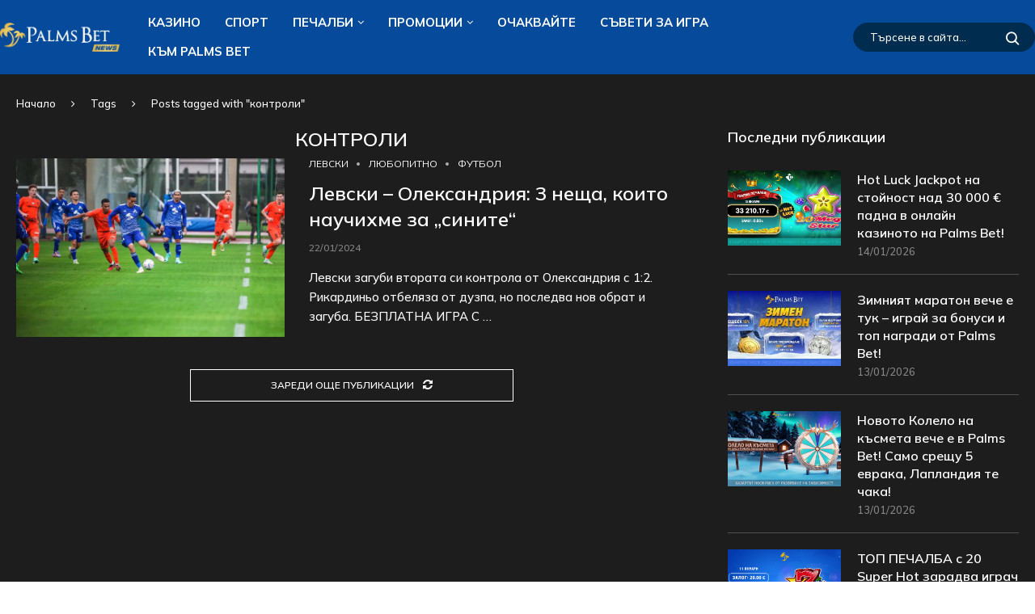

--- FILE ---
content_type: text/html; charset=UTF-8
request_url: https://news.palmsbet.com/tag/%D0%BA%D0%BE%D0%BD%D1%82%D1%80%D0%BE%D0%BB%D0%B8/
body_size: 34078
content:
<!DOCTYPE html>
<html dir="ltr" lang="bg-BG" prefix="og: http://ogp.me/ns#og: https://ogp.me/ns#">
<head>
<meta charset="UTF-8">
<meta http-equiv="X-UA-Compatible" content="IE=edge">
<meta name="viewport" content="width=device-width, initial-scale=1">
<link rel="profile" href="https://gmpg.org/xfn/11"/>
<link rel="alternate" type="application/rss+xml" title="Palms Bet | News RSS Feed" href="https://news.palmsbet.com/feed/"/>
<link rel="alternate" type="application/atom+xml" title="Palms Bet | News Atom Feed" href="https://news.palmsbet.com/feed/atom/"/>
<link rel="pingback" href="https://news.palmsbet.com/xmlrpc.php"/>
<title>контроли - Palms Bet | News</title>
<link rel='preconnect' href='https://fonts.googleapis.com'/>
<link rel='preconnect' href='https://fonts.gstatic.com'/>
<meta http-equiv='x-dns-prefetch-control' content='on'>
<link rel='dns-prefetch' href='//fonts.googleapis.com'/>
<link rel='dns-prefetch' href='//fonts.gstatic.com'/>
<link rel='dns-prefetch' href='//s.gravatar.com'/>
<link rel='dns-prefetch' href='//www.google-analytics.com'/>
<meta name="robots" content="max-image-preview:large"/>
<link rel="canonical" href="https://news.palmsbet.com/tag/%d0%ba%d0%be%d0%bd%d1%82%d1%80%d0%be%d0%bb%d0%b8/"/>
<meta name="generator" content="All in One SEO (AIOSEO) 4.9.3"/>
<script type="application/ld+json" class="aioseo-schema">{"@context":"https:\/\/schema.org","@graph":[{"@type":"BreadcrumbList","@id":"https:\/\/news.palmsbet.com\/tag\/%D0%BA%D0%BE%D0%BD%D1%82%D1%80%D0%BE%D0%BB%D0%B8\/#breadcrumblist","itemListElement":[{"@type":"ListItem","@id":"https:\/\/news.palmsbet.com#listItem","position":1,"name":"Home","item":"https:\/\/news.palmsbet.com","nextItem":{"@type":"ListItem","@id":"https:\/\/news.palmsbet.com\/tag\/%d0%ba%d0%be%d0%bd%d1%82%d1%80%d0%be%d0%bb%d0%b8\/#listItem","name":"\u043a\u043e\u043d\u0442\u0440\u043e\u043b\u0438"}},{"@type":"ListItem","@id":"https:\/\/news.palmsbet.com\/tag\/%d0%ba%d0%be%d0%bd%d1%82%d1%80%d0%be%d0%bb%d0%b8\/#listItem","position":2,"name":"\u043a\u043e\u043d\u0442\u0440\u043e\u043b\u0438","previousItem":{"@type":"ListItem","@id":"https:\/\/news.palmsbet.com#listItem","name":"Home"}}]},{"@type":"CollectionPage","@id":"https:\/\/news.palmsbet.com\/tag\/%D0%BA%D0%BE%D0%BD%D1%82%D1%80%D0%BE%D0%BB%D0%B8\/#collectionpage","url":"https:\/\/news.palmsbet.com\/tag\/%D0%BA%D0%BE%D0%BD%D1%82%D1%80%D0%BE%D0%BB%D0%B8\/","name":"\u043a\u043e\u043d\u0442\u0440\u043e\u043b\u0438 - Palms Bet | News","inLanguage":"bg-BG","isPartOf":{"@id":"https:\/\/news.palmsbet.com\/#website"},"breadcrumb":{"@id":"https:\/\/news.palmsbet.com\/tag\/%D0%BA%D0%BE%D0%BD%D1%82%D1%80%D0%BE%D0%BB%D0%B8\/#breadcrumblist"}},{"@type":"Organization","@id":"https:\/\/news.palmsbet.com\/#organization","name":"Palms Bet | News","description":"\u041a\u0430\u0437\u0438\u043d\u043e \u043d\u043e\u0432\u0438\u043d\u0438 \u0438 \u043f\u0435\u0447\u0430\u043b\u0431\u0438 \u043d\u0430 Palms Bet","url":"https:\/\/news.palmsbet.com\/"},{"@type":"WebSite","@id":"https:\/\/news.palmsbet.com\/#website","url":"https:\/\/news.palmsbet.com\/","name":"Palms Bet | News","description":"\u041a\u0430\u0437\u0438\u043d\u043e \u043d\u043e\u0432\u0438\u043d\u0438 \u0438 \u043f\u0435\u0447\u0430\u043b\u0431\u0438 \u043d\u0430 Palms Bet","inLanguage":"bg-BG","publisher":{"@id":"https:\/\/news.palmsbet.com\/#organization"}}]}</script>
<link rel='dns-prefetch' href='//fonts.googleapis.com'/>
<link rel="alternate" type="application/rss+xml" title="Palms Bet | News &raquo; Поток" href="https://news.palmsbet.com/feed/"/>
<link rel="alternate" type="application/rss+xml" title="Palms Bet | News &raquo; поток за коментари" href="https://news.palmsbet.com/comments/feed/"/>
<link rel="alternate" type="application/rss+xml" title="Palms Bet | News &raquo; поток за етикета контроли" href="https://news.palmsbet.com/tag/%d0%ba%d0%be%d0%bd%d1%82%d1%80%d0%be%d0%bb%d0%b8/feed/"/>
<style>.lazyload, .lazyloading{max-width:100%;}</style>
<script src="//www.googletagmanager.com/gtag/js?id=G-RSMFHYWWSF" data-cfasync="false" data-wpfc-render="false" async></script>
<script data-cfasync="false" data-wpfc-render="false">var mi_version='9.10.0';
var mi_track_user=true;
var mi_no_track_reason='';
var MonsterInsightsDefaultLocations={"page_location":"https:\/\/news.palmsbet.com\/tag\/%D0%BA%D0%BE%D0%BD%D1%82%D1%80%D0%BE%D0%BB%D0%B8\/"};
if(typeof MonsterInsightsPrivacyGuardFilter==='function'){
var MonsterInsightsLocations=(typeof MonsterInsightsExcludeQuery==='object') ? MonsterInsightsPrivacyGuardFilter(MonsterInsightsExcludeQuery):MonsterInsightsPrivacyGuardFilter(MonsterInsightsDefaultLocations);
}else{
var MonsterInsightsLocations=(typeof MonsterInsightsExcludeQuery==='object') ? MonsterInsightsExcludeQuery:MonsterInsightsDefaultLocations;
}
var disableStrs=[
'ga-disable-G-RSMFHYWWSF',
];
function __gtagTrackerIsOptedOut(){
for (var index=0; index < disableStrs.length; index++){
if(document.cookie.indexOf(disableStrs[index] + '=true') > -1){
return true;
}}
return false;
}
if(__gtagTrackerIsOptedOut()){
for (var index=0; index < disableStrs.length; index++){
window[disableStrs[index]]=true;
}}
function __gtagTrackerOptout(){
for (var index=0; index < disableStrs.length; index++){
document.cookie=disableStrs[index] + '=true; expires=Thu, 31 Dec 2099 23:59:59 UTC; path=/';
window[disableStrs[index]]=true;
}}
if('undefined'===typeof gaOptout){
function gaOptout(){
__gtagTrackerOptout();
}}
window.dataLayer=window.dataLayer||[];
window.MonsterInsightsDualTracker={
helpers: {},
trackers: {},
};
if(mi_track_user){
function __gtagDataLayer(){
dataLayer.push(arguments);
}
function __gtagTracker(type, name, parameters){
if(!parameters){
parameters={};}
if(parameters.send_to){
__gtagDataLayer.apply(null, arguments);
return;
}
if(type==='event'){
parameters.send_to=monsterinsights_frontend.v4_id;
var hookName=name;
if(typeof parameters['event_category']!=='undefined'){
hookName=parameters['event_category'] + ':' + name;
}
if(typeof MonsterInsightsDualTracker.trackers[hookName]!=='undefined'){
MonsterInsightsDualTracker.trackers[hookName](parameters);
}else{
__gtagDataLayer('event', name, parameters);
}}else{
__gtagDataLayer.apply(null, arguments);
}}
__gtagTracker('js', new Date());
__gtagTracker('set', {
'developer_id.dZGIzZG': true,
});
if(MonsterInsightsLocations.page_location){
__gtagTracker('set', MonsterInsightsLocations);
}
__gtagTracker('config', 'G-RSMFHYWWSF', {"forceSSL":"true","link_attribution":"true"});
window.gtag=__gtagTracker;										(function (){
var noopfn=function (){
return null;
};
var newtracker=function (){
return new Tracker();
};
var Tracker=function (){
return null;
};
var p=Tracker.prototype;
p.get=noopfn;
p.set=noopfn;
p.send=function (){
var args=Array.prototype.slice.call(arguments);
args.unshift('send');
__gaTracker.apply(null, args);
};
var __gaTracker=function (){
var len=arguments.length;
if(len===0){
return;
}
var f=arguments[len - 1];
if(typeof f!=='object'||f===null||typeof f.hitCallback!=='function'){
if('send'===arguments[0]){
var hitConverted, hitObject=false, action;
if('event'===arguments[1]){
if('undefined'!==typeof arguments[3]){
hitObject={
'eventAction': arguments[3],
'eventCategory': arguments[2],
'eventLabel': arguments[4],
'value': arguments[5] ? arguments[5]:1,
}}
}
if('pageview'===arguments[1]){
if('undefined'!==typeof arguments[2]){
hitObject={
'eventAction': 'page_view',
'page_path': arguments[2],
}}
}
if(typeof arguments[2]==='object'){
hitObject=arguments[2];
}
if(typeof arguments[5]==='object'){
Object.assign(hitObject, arguments[5]);
}
if('undefined'!==typeof arguments[1].hitType){
hitObject=arguments[1];
if('pageview'===hitObject.hitType){
hitObject.eventAction='page_view';
}}
if(hitObject){
action='timing'===arguments[1].hitType ? 'timing_complete':hitObject.eventAction;
hitConverted=mapArgs(hitObject);
__gtagTracker('event', action, hitConverted);
}}
return;
}
function mapArgs(args){
var arg, hit={};
var gaMap={
'eventCategory': 'event_category',
'eventAction': 'event_action',
'eventLabel': 'event_label',
'eventValue': 'event_value',
'nonInteraction': 'non_interaction',
'timingCategory': 'event_category',
'timingVar': 'name',
'timingValue': 'value',
'timingLabel': 'event_label',
'page': 'page_path',
'location': 'page_location',
'title': 'page_title',
'referrer':'page_referrer',
};
for (arg in args){
if(!(!args.hasOwnProperty(arg)||!gaMap.hasOwnProperty(arg))){
hit[gaMap[arg]]=args[arg];
}else{
hit[arg]=args[arg];
}}
return hit;
}
try {
f.hitCallback();
} catch (ex){
}};
__gaTracker.create=newtracker;
__gaTracker.getByName=newtracker;
__gaTracker.getAll=function (){
return [];
};
__gaTracker.remove=noopfn;
__gaTracker.loaded=true;
window['__gaTracker']=__gaTracker;
})();
}else{
console.log("");
(function (){
function __gtagTracker(){
return null;
}
window['__gtagTracker']=__gtagTracker;
window['gtag']=__gtagTracker;
})();
}</script>
<style id='wp-img-auto-sizes-contain-inline-css'>img:is([sizes=auto i],[sizes^="auto," i]){contain-intrinsic-size:3000px 1500px}</style>
<link rel="stylesheet" type="text/css" href="//news.palmsbet.com/wp-content/cache/wpfc-minified/2z4zjqsp/5y0gq.css" media="all"/>
<style id='classic-theme-styles-inline-css'>.wp-block-button__link{color:#fff;background-color:#32373c;border-radius:9999px;box-shadow:none;text-decoration:none;padding:calc(.667em + 2px) calc(1.333em + 2px);font-size:1.125em}.wp-block-file__button{background:#32373c;color:#fff;text-decoration:none}</style>
<link rel="stylesheet" type="text/css" href="//news.palmsbet.com/wp-content/cache/wpfc-minified/7y0wufcq/5y0gq.css" media="all"/>
<style id='elementor-frontend-inline-css'>.elementor-kit-3797{--e-global-color-primary:#6EC1E4;--e-global-color-secondary:#54595F;--e-global-color-text:#7A7A7A;--e-global-color-accent:#61CE70;--e-global-typography-primary-font-family:"Mulish";--e-global-typography-primary-font-weight:600;--e-global-typography-secondary-font-family:"Mulish";--e-global-typography-secondary-font-weight:400;--e-global-typography-text-font-family:"Mulish";--e-global-typography-text-font-weight:400;--e-global-typography-accent-font-family:"Mulish";--e-global-typography-accent-font-weight:500;}.elementor-kit-3797 e-page-transition{background-color:#FFBC7D;}.elementor-section.elementor-section-boxed > .elementor-container{max-width:1410px;}.e-con{--container-max-width:1410px;}.elementor-widget:not(:last-child){margin-block-end:20px;}.elementor-element{--widgets-spacing:20px 20px;--widgets-spacing-row:20px;--widgets-spacing-column:20px;}{}h1.entry-title{display:var(--page-title-display);}@media(max-width:1024px){.elementor-section.elementor-section-boxed > .elementor-container{max-width:1024px;}.e-con{--container-max-width:1024px;}}@media(max-width:767px){.elementor-section.elementor-section-boxed > .elementor-container{max-width:767px;}.e-con{--container-max-width:767px;}}
.elementor-13686 .elementor-element.elementor-element-b6479a5:not(.elementor-motion-effects-element-type-background), .elementor-13686 .elementor-element.elementor-element-b6479a5 > .elementor-motion-effects-container > .elementor-motion-effects-layer{background-color:#181818;}.elementor-13686 .elementor-element.elementor-element-b6479a5 > .elementor-container{max-width:1440px;}.elementor-13686 .elementor-element.elementor-element-b6479a5{border-style:solid;border-width:1px 1px 1px 1px;border-color:#3A3A3A;transition:background 0.3s, border 0.3s, border-radius 0.3s, box-shadow 0.3s;margin-top:30px;margin-bottom:0px;padding:30px 0px 30px 0px;}.elementor-13686 .elementor-element.elementor-element-b6479a5 > .elementor-background-overlay{transition:background 0.3s, border-radius 0.3s, opacity 0.3s;}.elementor-13686 .elementor-element.elementor-element-f79c98b > .elementor-widget-container{margin:0px 0px -30px 0px;}.elementor-13686 .elementor-element.elementor-element-f79c98b .penci-homepage-title.style-21 .inner-arrow span,.elementor-13686 .elementor-element.elementor-element-f79c98b .penci-homepage-title.style-22 .inner-arrow span,.elementor-13686 .elementor-element.elementor-element-f79c98b .penci-homepage-title.style-23 .inner-arrow span,.elementor-13686 .elementor-element.elementor-element-f79c98b .penci-homepage-title.style-24 .inner-arrow span,.elementor-13686 .elementor-element.elementor-element-f79c98b .penci-homepage-title.style-28{--pcheading-cl:#FFFFFF;}.elementor-13686 .elementor-element.elementor-element-f79c98b .penci-border-arrow .inner-arrow{color:#FFFFFF;font-size:19px;text-transform:none;}.elementor-13686 .elementor-element.elementor-element-f79c98b .penci-border-arrow .inner-arrow a{color:#FFFFFF;}.elementor-13686 .elementor-element.elementor-element-f79c98b .home-pupular-posts-title, .elementor-13686 .elementor-element.elementor-element-f79c98b .home-pupular-posts-title a, .penci-homepage-title.style-25 .inner-arrow > span{color:#FFFFFF;}.elementor-widget-icon-list .elementor-icon-list-item:not(:last-child):after{border-color:var( --e-global-color-text );}.elementor-widget-icon-list .elementor-icon-list-icon i{color:var( --e-global-color-primary );}.elementor-widget-icon-list .elementor-icon-list-icon svg{fill:var( --e-global-color-primary );}.elementor-widget-icon-list .elementor-icon-list-item > .elementor-icon-list-text, .elementor-widget-icon-list .elementor-icon-list-item > a{font-family:var( --e-global-typography-text-font-family ), Sans-serif;font-weight:var( --e-global-typography-text-font-weight );}.elementor-widget-icon-list .elementor-icon-list-text{color:var( --e-global-color-secondary );}.elementor-13686 .elementor-element.elementor-element-997d01e > .elementor-widget-container{margin:10px 0px 0px 0px;}.elementor-13686 .elementor-element.elementor-element-997d01e .elementor-icon-list-items:not(.elementor-inline-items) .elementor-icon-list-item:not(:last-child){padding-block-end:calc(15px/2);}.elementor-13686 .elementor-element.elementor-element-997d01e .elementor-icon-list-items:not(.elementor-inline-items) .elementor-icon-list-item:not(:first-child){margin-block-start:calc(15px/2);}.elementor-13686 .elementor-element.elementor-element-997d01e .elementor-icon-list-items.elementor-inline-items .elementor-icon-list-item{margin-inline:calc(15px/2);}.elementor-13686 .elementor-element.elementor-element-997d01e .elementor-icon-list-items.elementor-inline-items{margin-inline:calc(-15px/2);}.elementor-13686 .elementor-element.elementor-element-997d01e .elementor-icon-list-items.elementor-inline-items .elementor-icon-list-item:after{inset-inline-end:calc(-15px/2);}.elementor-13686 .elementor-element.elementor-element-997d01e .elementor-icon-list-icon i{color:#C1C1C1;transition:color 0.3s;}.elementor-13686 .elementor-element.elementor-element-997d01e .elementor-icon-list-icon svg{fill:#C1C1C1;transition:fill 0.3s;}.elementor-13686 .elementor-element.elementor-element-997d01e .elementor-icon-list-item:hover .elementor-icon-list-icon i{color:#FFFFFF;}.elementor-13686 .elementor-element.elementor-element-997d01e .elementor-icon-list-item:hover .elementor-icon-list-icon svg{fill:#FFFFFF;}.elementor-13686 .elementor-element.elementor-element-997d01e{--e-icon-list-icon-size:14px;--icon-vertical-offset:0px;}.elementor-13686 .elementor-element.elementor-element-997d01e .elementor-icon-list-item > .elementor-icon-list-text, .elementor-13686 .elementor-element.elementor-element-997d01e .elementor-icon-list-item > a{font-family:"Mulish", Sans-serif;font-size:15px;font-weight:400;}.elementor-13686 .elementor-element.elementor-element-997d01e .elementor-icon-list-text{color:#C1C1C1;transition:color 0.3s;}.elementor-13686 .elementor-element.elementor-element-997d01e .elementor-icon-list-item:hover .elementor-icon-list-text{color:#FFFFFF;}.elementor-13686 .elementor-element.elementor-element-f1e9b67 > .elementor-widget-container{margin:0px 0px -30px 0px;}.elementor-13686 .elementor-element.elementor-element-f1e9b67 .penci-homepage-title.style-21 .inner-arrow span,.elementor-13686 .elementor-element.elementor-element-f1e9b67 .penci-homepage-title.style-22 .inner-arrow span,.elementor-13686 .elementor-element.elementor-element-f1e9b67 .penci-homepage-title.style-23 .inner-arrow span,.elementor-13686 .elementor-element.elementor-element-f1e9b67 .penci-homepage-title.style-24 .inner-arrow span,.elementor-13686 .elementor-element.elementor-element-f1e9b67 .penci-homepage-title.style-28{--pcheading-cl:#FFFFFF;}.elementor-13686 .elementor-element.elementor-element-f1e9b67 .penci-border-arrow .inner-arrow{color:#FFFFFF;font-size:19px;text-transform:none;}.elementor-13686 .elementor-element.elementor-element-f1e9b67 .penci-border-arrow .inner-arrow a{color:#FFFFFF;}.elementor-13686 .elementor-element.elementor-element-f1e9b67 .home-pupular-posts-title, .elementor-13686 .elementor-element.elementor-element-f1e9b67 .home-pupular-posts-title a, .penci-homepage-title.style-25 .inner-arrow > span{color:#FFFFFF;}.elementor-13686 .elementor-element.elementor-element-028d171 .penci-grid{row-gap:0;}.elementor-13686 .elementor-element.elementor-element-028d171 .penci-grid li.list-post-3:not(.pc-nothumb) .item > .thumbnail, .elementor-13686 .elementor-element.elementor-element-028d171 .penci-grid li.list-post.penci-slistp .item > .thumbnail, .elementor-13686 .elementor-element.elementor-element-028d171 .penci-latest-posts-sc .penci-grid li.list-post .item > .thumbnail{width:130px;}.elementor-13686 .elementor-element.elementor-element-028d171 .penci-latest-posts-sc .penci-grid li.penci-item-listp .item .content-list-right{width:calc( 100% - 130px );}.elementor-13686 .elementor-element.elementor-element-028d171 .list-post-3:not(.pc-nothumb) .content-list-right{width:calc( 100% - 130px + 20px );}.elementor-13686 .elementor-element.elementor-element-028d171 .entry-title,.elementor-13686 .elementor-element.elementor-element-028d171 .entry-title a,.elementor-13686 .elementor-element.elementor-element-028d171 .header-standard .entry-title,.elementor-13686 .elementor-element.elementor-element-028d171 .header-standard .entry-title a,.elementor-13686 .elementor-element.elementor-element-028d171 .overlay-header-box .entry-title,.elementor-13686 .elementor-element.elementor-element-028d171 .overlay-header-box .entry-title a,.elementor-13686 .elementor-element.elementor-element-028d171 .header-standard h2, .elementor-13686 .elementor-element.elementor-element-028d171 .header-standard h2 a,.elementor-13686 .elementor-element.elementor-element-028d171 .header-standard .pc_titlebig_standard, .elementor-13686 .elementor-element.elementor-element-028d171 .pc_titlebig_standard a,.elementor-13686 .elementor-element.elementor-element-028d171 .penci-grid li .item h2 a, .elementor-13686 .elementor-element.elementor-element-028d171 .penci-grid li .item h2 a,.elementor-13686 .elementor-element.elementor-element-028d171 .penci-biggrid-data .pcbg-content-inner .pcbg-title a,.elementor-13686 .elementor-element.elementor-element-028d171 .penci-masonry .item-masonry h2 a,.elementor-13686 .elementor-element.elementor-element-028d171 .penci-masonry .item-masonry h2 a{color:#C1C1C1;font-family:"Mulish", Sans-serif;font-size:17px;font-weight:700;}.elementor-13686 .elementor-element.elementor-element-028d171 .header-standard .author-post span,.elementor-13686 .elementor-element.elementor-element-028d171 .penci-post-box-meta .penci-box-meta span,.elementor-13686 .elementor-element.elementor-element-028d171 .penci-post-box-meta .penci-box-meta a{color:#B6B6B6;}.elementor-13686 .elementor-element.elementor-element-028d171 .overlay-author span,.elementor-13686 .elementor-element.elementor-element-028d171 .overlay-author a{color:#B6B6B6;}.elementor-13686 .elementor-element.elementor-element-028d171 .overlay-post-box-meta .overlay-share span,.elementor-13686 .elementor-element.elementor-element-028d171 .overlay-post-box-meta .overlay-share a,.elementor-13686 .elementor-element.elementor-element-028d171 .overlay-post-box-meta{color:#B6B6B6;}.elementor-13686 .elementor-element.elementor-element-028d171 .grid-post-box-meta span{color:#B6B6B6;}.elementor-13686 .elementor-element.elementor-element-028d171 .header-standard .author-post span a,.elementor-13686 .elementor-element.elementor-element-028d171 .overlay-author a,.elementor-13686 .elementor-element.elementor-element-028d171 .grid-post-box-meta span a{color:#B6B6B6;}.elementor-13686 .elementor-element.elementor-element-028d171 .penci-post-box-meta .penci-box-meta a:hover{color:#FFFFFF;}.elementor-13686 .elementor-element.elementor-element-028d171 .overlay-author a:hover{color:#FFFFFF;}.elementor-13686 .elementor-element.elementor-element-028d171 .grid-post-box-meta span a:hover{color:#FFFFFF;}.elementor-13686 .elementor-element.elementor-element-028d171 .header-standard .author-post,.elementor-13686 .elementor-element.elementor-element-028d171 .penci-post-box-meta .penci-box-meta span,.elementor-13686 .elementor-element.elementor-element-028d171 .penci-post-box-meta .penci-box-meta a,.elementor-13686 .elementor-element.elementor-element-028d171 .overlay-author a,.elementor-13686 .elementor-element.elementor-element-028d171 .overlay-header-box .overlay-author,.elementor-13686 .elementor-element.elementor-element-028d171 .grid-post-box-meta{font-size:13px;}.elementor-13686 .elementor-element.elementor-element-c6c4928 > .elementor-widget-container{margin:0px 0px -30px 0px;}.elementor-13686 .elementor-element.elementor-element-c6c4928 .penci-homepage-title.style-21 .inner-arrow span,.elementor-13686 .elementor-element.elementor-element-c6c4928 .penci-homepage-title.style-22 .inner-arrow span,.elementor-13686 .elementor-element.elementor-element-c6c4928 .penci-homepage-title.style-23 .inner-arrow span,.elementor-13686 .elementor-element.elementor-element-c6c4928 .penci-homepage-title.style-24 .inner-arrow span,.elementor-13686 .elementor-element.elementor-element-c6c4928 .penci-homepage-title.style-28{--pcheading-cl:#FFFFFF;}.elementor-13686 .elementor-element.elementor-element-c6c4928 .penci-border-arrow .inner-arrow{color:#FFFFFF;font-size:19px;text-transform:none;}.elementor-13686 .elementor-element.elementor-element-c6c4928 .penci-border-arrow .inner-arrow a{color:#FFFFFF;}.elementor-13686 .elementor-element.elementor-element-c6c4928 .home-pupular-posts-title, .elementor-13686 .elementor-element.elementor-element-c6c4928 .home-pupular-posts-title a, .penci-homepage-title.style-25 .inner-arrow > span{color:#FFFFFF;}.elementor-13686 .elementor-element.elementor-element-0322145 > .elementor-widget-container{margin:30px 0px -30px 0px;}.elementor-13686 .elementor-element.elementor-element-0322145 .penci-homepage-title.style-21 .inner-arrow span,.elementor-13686 .elementor-element.elementor-element-0322145 .penci-homepage-title.style-22 .inner-arrow span,.elementor-13686 .elementor-element.elementor-element-0322145 .penci-homepage-title.style-23 .inner-arrow span,.elementor-13686 .elementor-element.elementor-element-0322145 .penci-homepage-title.style-24 .inner-arrow span,.elementor-13686 .elementor-element.elementor-element-0322145 .penci-homepage-title.style-28{--pcheading-cl:#FFFFFF;}.elementor-13686 .elementor-element.elementor-element-0322145 .penci-border-arrow .inner-arrow{color:#FFFFFF;font-size:19px;text-transform:none;}.elementor-13686 .elementor-element.elementor-element-0322145 .penci-border-arrow .inner-arrow a{color:#FFFFFF;}.elementor-13686 .elementor-element.elementor-element-0322145 .home-pupular-posts-title, .elementor-13686 .elementor-element.elementor-element-0322145 .home-pupular-posts-title a, .penci-homepage-title.style-25 .inner-arrow > span{color:#FFFFFF;}.elementor-13686 .elementor-element.elementor-element-05f46e9{--grid-template-columns:repeat(0, auto);--grid-column-gap:5px;--grid-row-gap:0px;}.elementor-13686 .elementor-element.elementor-element-05f46e9 .elementor-widget-container{text-align:left;}.elementor-13686 .elementor-element.elementor-element-ae938ee > .elementor-container > .elementor-column > .elementor-widget-wrap{align-content:center;align-items:center;}.elementor-13686 .elementor-element.elementor-element-ae938ee:not(.elementor-motion-effects-element-type-background), .elementor-13686 .elementor-element.elementor-element-ae938ee > .elementor-motion-effects-container > .elementor-motion-effects-layer{background-color:#1D1D1D;}.elementor-13686 .elementor-element.elementor-element-ae938ee > .elementor-container{max-width:1430px;}.elementor-13686 .elementor-element.elementor-element-ae938ee{transition:background 0.3s, border 0.3s, border-radius 0.3s, box-shadow 0.3s;padding:30px 0px 30px 0px;}.elementor-13686 .elementor-element.elementor-element-ae938ee > .elementor-background-overlay{transition:background 0.3s, border-radius 0.3s, opacity 0.3s;}.elementor-13686 .elementor-element.elementor-element-a8590cb > .elementor-element-populated{padding:0px 0px 0px 0px;}.elementor-13686 .elementor-element.elementor-element-6cd86aa > .elementor-widget-container{padding:0px 0px 0px 15px;}.elementor-13686 .elementor-element.elementor-element-6cd86aa{color:#BABABA;}.elementor-13686 .elementor-element.elementor-element-6cd86aa .penci-block_content .elementor-text-editor, .elementor-13686 .elementor-element.elementor-element-6cd86aa .penci-block_content .elementor-text-editor p, .elementor-13686 .elementor-element.elementor-element-6cd86aa .penci-block_content .elementor-text-editor a{font-family:"Mulish", Sans-serif;font-size:15px;}.elementor-13686 .elementor-element.elementor-element-049114f.elementor-column > .elementor-widget-wrap{justify-content:flex-end;}@media(min-width:768px){.elementor-13686 .elementor-element.elementor-element-74a53da{width:20%;}.elementor-13686 .elementor-element.elementor-element-8e87321{width:59.332%;}.elementor-13686 .elementor-element.elementor-element-1750df3{width:20%;}}@media(max-width:1024px) and (min-width:768px){.elementor-13686 .elementor-element.elementor-element-74a53da{width:50%;}.elementor-13686 .elementor-element.elementor-element-8e87321{width:50%;}.elementor-13686 .elementor-element.elementor-element-1750df3{width:50%;}}@media(max-width:1024px){.elementor-13686 .elementor-element.elementor-element-028d171 .penci-grid{row-gap:0;}.elementor-13686 .elementor-element.elementor-element-6cd86aa > .elementor-widget-container{padding:0px 0px 0px 10px;}}@media(max-width:767px){.elementor-13686 .elementor-element.elementor-element-028d171 .penci-grid{row-gap:0;}}</style>
<link rel="stylesheet" type="text/css" href="//news.palmsbet.com/wp-content/cache/wpfc-minified/87b3ysok/5y0gp.css" media="all"/>
<script data-cfasync="false" data-wpfc-render="false" id='monsterinsights-frontend-script-js-extra'>var monsterinsights_frontend={"js_events_tracking":"true","download_extensions":"doc,pdf,ppt,zip,xls,docx,pptx,xlsx","inbound_paths":"[{\"path\":\"\\\/go\\\/\",\"label\":\"affiliate\"},{\"path\":\"\\\/recommend\\\/\",\"label\":\"affiliate\"}]","home_url":"https:\/\/news.palmsbet.com","hash_tracking":"false","v4_id":"G-RSMFHYWWSF"};</script>
<link rel="https://api.w.org/" href="https://news.palmsbet.com/wp-json/"/><link rel="alternate" title="JSON" type="application/json" href="https://news.palmsbet.com/wp-json/wp/v2/tags/1520"/><meta property="og:title" name="og:title" content="контроли"/>
<meta property="og:type" name="og:type" content="website"/>
<meta property="og:image" name="og:image" content="https://news.palmsbet.com/wp-content/uploads/2024/03/favicon.png"/>
<meta property="og:description" name="og:description" content="Казино новини и печалби на Palms Bet"/>
<meta property="og:locale" name="og:locale" content="bg_BG"/>
<meta property="og:site_name" name="og:site_name" content="Palms Bet | News"/>
<meta property="twitter:card" name="twitter:card" content="summary"/>
<meta name="generator" content="performance-lab 4.0.0; plugins: nocache-bfcache, speculation-rules, web-worker-offloading">
<meta name="generator" content="web-worker-offloading 0.2.0">
<style>.no-js img.lazyload{display:none;}
figure.wp-block-image img.lazyloading{min-width:150px;}
.lazyload, .lazyloading{--smush-placeholder-width:100px;--smush-placeholder-aspect-ratio:1/1;width:var(--smush-image-width, var(--smush-placeholder-width)) !important;aspect-ratio:var(--smush-image-aspect-ratio, var(--smush-placeholder-aspect-ratio)) !important;}
.lazyload, .lazyloading{opacity:0;}
.lazyloaded{opacity:1;transition:opacity 400ms;transition-delay:0ms;}</style>
<style id="penci-custom-style">body{--pcbg-cl:#fff;--pctext-cl:#313131;--pcborder-cl:#dedede;--pcheading-cl:#313131;--pcmeta-cl:#888888;--pcaccent-cl:#6eb48c;--pcbody-font:'PT Serif', serif;--pchead-font:'Raleway', sans-serif;--pchead-wei:bold;--pcava_bdr:10px;--pcajs_fvw:470px;--pcajs_fvmw:220px;}
.single.penci-body-single-style-5 #header, .single.penci-body-single-style-6 #header, .single.penci-body-single-style-10 #header, .single.penci-body-single-style-5 .pc-wrapbuilder-header, .single.penci-body-single-style-6 .pc-wrapbuilder-header, .single.penci-body-single-style-10 .pc-wrapbuilder-header{--pchd-mg:40px;}
.fluid-width-video-wrapper > div{position:absolute;left:0;right:0;top:0;width:100%;height:100%;}
.yt-video-place{position:relative;text-align:center;}
.yt-video-place.embed-responsive .start-video{display:block;top:0;left:0;bottom:0;right:0;position:absolute;transform:none;}
.yt-video-place.embed-responsive .start-video img{margin:0;padding:0;top:50%;display:inline-block;position:absolute;left:50%;transform:translate(-50%, -50%);width:68px;height:auto;}
.mfp-bg{top:0;left:0;width:100%;height:100%;z-index:9999999;overflow:hidden;position:fixed;background:#0b0b0b;opacity:.8;filter:alpha(opacity=80)}
.mfp-wrap{top:0;left:0;width:100%;height:100%;z-index:9999999;position:fixed;outline:none !important;-webkit-backface-visibility:hidden}
body{--pcctain:1410px}@media only screen and (min-width: 1170px) and (max-width: 1410px){ body{--pcctain:calc( 100% - 40px );}
}body{--pcctain2:1410px}@media only screen and (min-width: 1400px) and (max-width: 1410px){ body{--pcctain2:calc( 100% - 40px );}
} ::selection{color:#ffffff;}
body{--pchead-font:'Mulish', sans-serif;}
body { --pcbody-font: 'Mulish', sans-serif; }
p{line-height:1.8;}
#main #bbpress-forums .bbp-login-form fieldset.bbp-form select, #main #bbpress-forums .bbp-login-form .bbp-form input[type="password"], #main #bbpress-forums .bbp-login-form .bbp-form input[type="text"], .penci-login-register input[type="email"], .penci-login-register input[type="text"], .penci-login-register input[type="password"], .penci-login-register input[type="number"], body, textarea, #respond textarea, .widget input[type="text"], .widget input[type="email"], .widget input[type="date"], .widget input[type="number"], .wpcf7 textarea, .mc4wp-form input, #respond input, div.wpforms-container .wpforms-form.wpforms-form input[type=date], div.wpforms-container .wpforms-form.wpforms-form input[type=datetime], div.wpforms-container .wpforms-form.wpforms-form input[type=datetime-local], div.wpforms-container .wpforms-form.wpforms-form input[type=email], div.wpforms-container .wpforms-form.wpforms-form input[type=month], div.wpforms-container .wpforms-form.wpforms-form input[type=number], div.wpforms-container .wpforms-form.wpforms-form input[type=password], div.wpforms-container .wpforms-form.wpforms-form input[type=range], div.wpforms-container .wpforms-form.wpforms-form input[type=search], div.wpforms-container .wpforms-form.wpforms-form input[type=tel], div.wpforms-container .wpforms-form.wpforms-form input[type=text], div.wpforms-container .wpforms-form.wpforms-form input[type=time], div.wpforms-container .wpforms-form.wpforms-form input[type=url], div.wpforms-container .wpforms-form.wpforms-form input[type=week], div.wpforms-container .wpforms-form.wpforms-form select, div.wpforms-container .wpforms-form.wpforms-form textarea, .wpcf7 input, form.pc-searchform input.search-input, ul.homepage-featured-boxes .penci-fea-in h4, .widget.widget_categories ul li span.category-item-count, .about-widget .about-me-heading, .widget ul.side-newsfeed li .side-item .side-item-text .side-item-meta{font-weight:500}
#navigation .menu > li > a, #navigation ul.menu ul.sub-menu li > a, .navigation ul.menu ul.sub-menu li > a, .penci-menu-hbg .menu li a, #sidebar-nav .menu li a{font-family:'Mulish-Bold';font-weight:normal;}
.penci-hide-tagupdated{display:none !important;}
body, .widget ul li a{font-size:15px;}
.widget ul li, .widget ol li, .post-entry, p, .post-entry p{font-size:15px;line-height:1.8;}
.widget ul li, .widget ol li, .post-entry, p, .post-entry p{line-height:1.6;}
body{--pchead-wei:600;}
.featured-area.featured-style-42 .item-inner-content, .featured-style-41 .swiper-slide, .slider-40-wrapper .nav-thumb-creative .thumb-container:after,.penci-slider44-t-item:before,.penci-slider44-main-wrapper .item, .featured-area .penci-image-holder, .featured-area .penci-slider4-overlay, .featured-area .penci-slide-overlay .overlay-link, .featured-style-29 .featured-slider-overlay, .penci-slider38-overlay{border-radius:;-webkit-border-radius:;}
.penci-featured-content-right:before{border-top-right-radius:;border-bottom-right-radius:;}
.penci-flat-overlay .penci-slide-overlay .penci-mag-featured-content:before{border-bottom-left-radius:;border-bottom-right-radius:;}
.container-single .post-image{border-radius:;-webkit-border-radius:;}
.penci-mega-post-inner, .penci-mega-thumbnail .penci-image-holder{border-radius:;-webkit-border-radius:;}
.penci-magazine-slider .mag-item-1 .mag-meta-child span:after, .penci-magazine-slider .mag-meta-child span:after, .post-box-meta-single > span:before, .standard-top-meta > span:before, .penci-mag-featured-content .feat-meta > span:after, .penci-featured-content .feat-text .feat-meta > span:after, .featured-style-35 .featured-content-excerpt .feat-meta > span:after, .penci-post-box-meta .penci-box-meta span:after, .grid-post-box-meta span:after, .overlay-post-box-meta > div:after{box-sizing:border-box;-webkit-box-sizing:border-box;width:4px;height:4px;border:2px solid;border-radius:2px;transform:translateY(-2px);-webkit-transform:translateY(-2px);}
.cat > a.penci-cat-name:after{width:4px;height:4px;box-sizing:border-box;-webkit-box-sizing:border-box;transform:none;border-radius:2px;margin-top:-2px;border-width:2px;}
.pccatds-filled .cat > a.penci-cat-name{color:#ffffff;}
.pccatds-filled .cat > a.penci-cat-name{background-color:#1d1d1d;}
.pccatds-filled .cat > a.penci-cat-name:hover{color:#008bff;}
#navigation .menu > li > a, #navigation ul.menu ul.sub-menu li > a, .navigation ul.menu ul.sub-menu li > a, .penci-menu-hbg .menu li a, #sidebar-nav .menu li a, #navigation .penci-megamenu .penci-mega-child-categories a, .navigation .penci-megamenu .penci-mega-child-categories a{font-weight:600;}
body.penci-body-boxed{background-color:#1d1d1d;}
body{--pcbg-cl:#1d1d1d;}
.penci-single-style-7:not( .penci-single-pheader-noimg ).penci_sidebar #main article.post, .penci-single-style-3:not( .penci-single-pheader-noimg ).penci_sidebar #main article.post{background-color:var(--pcbg-cl);}
@media only screen and (max-width: 767px){ .standard-post-special_wrapper{background:var(--pcbg-cl);}
} .wrapper-boxed, .wrapper-boxed.enable-boxed, .home-pupular-posts-title span, .penci-post-box-meta.penci-post-box-grid .penci-post-share-box, .penci-pagination.penci-ajax-more a.penci-ajax-more-button, .woocommerce .woocommerce-product-search input[type="search"], .overlay-post-box-meta, .widget ul.side-newsfeed li.featured-news2 .side-item .side-item-text, .widget select, .widget select option, .woocommerce .woocommerce-error, .woocommerce .woocommerce-info, .woocommerce .woocommerce-message, #penci-demobar, #penci-demobar .style-toggle, .grid-overlay-meta .grid-header-box, .header-standard.standard-overlay-meta{background-color:var(--pcbg-cl);}
.penci-grid .list-post.list-boxed-post .item > .thumbnail:before{border-right-color:var(--pcbg-cl);}
.penci-grid .list-post.list-boxed-post:nth-of-type(2n+2) .item > .thumbnail:before{border-left-color:var(--pcbg-cl);}
body{--pcborder-cl:#505050;}
#main #bbpress-forums .bbp-login-form fieldset.bbp-form select, #main #bbpress-forums .bbp-login-form .bbp-form input[type="password"], #main #bbpress-forums .bbp-login-form .bbp-form input[type="text"], .widget ul li, .grid-mixed, .penci-post-box-meta, .penci-pagination.penci-ajax-more a.penci-ajax-more-button, .widget-social a i, .penci-home-popular-posts, .header-header-1.has-bottom-line, .header-header-4.has-bottom-line, .header-header-7.has-bottom-line, .container-single .post-entry .post-tags a,.tags-share-box.tags-share-box-2_3,.tags-share-box.tags-share-box-top, .tags-share-box, .post-author, .post-pagination, .post-related, .post-comments .post-title-box, .comments .comment, #respond textarea, .wpcf7 textarea, #respond input, div.wpforms-container .wpforms-form.wpforms-form input[type=date], div.wpforms-container .wpforms-form.wpforms-form input[type=datetime], div.wpforms-container .wpforms-form.wpforms-form input[type=datetime-local], div.wpforms-container .wpforms-form.wpforms-form input[type=email], div.wpforms-container .wpforms-form.wpforms-form input[type=month], div.wpforms-container .wpforms-form.wpforms-form input[type=number], div.wpforms-container .wpforms-form.wpforms-form input[type=password], div.wpforms-container .wpforms-form.wpforms-form input[type=range], div.wpforms-container .wpforms-form.wpforms-form input[type=search], div.wpforms-container .wpforms-form.wpforms-form input[type=tel], div.wpforms-container .wpforms-form.wpforms-form input[type=text], div.wpforms-container .wpforms-form.wpforms-form input[type=time], div.wpforms-container .wpforms-form.wpforms-form input[type=url], div.wpforms-container .wpforms-form.wpforms-form input[type=week], div.wpforms-container .wpforms-form.wpforms-form select, div.wpforms-container .wpforms-form.wpforms-form textarea, .wpcf7 input, .widget_wysija input, #respond h3, form.pc-searchform input.search-input, .post-password-form input[type="text"], .post-password-form input[type="email"], .post-password-form input[type="password"], .post-password-form input[type="number"], .penci-recipe, .penci-recipe-heading, .penci-recipe-ingredients, .penci-recipe-notes, .penci-pagination ul.page-numbers li span, .penci-pagination ul.page-numbers li a, #comments_pagination span, #comments_pagination a, body.author .post-author, .tags-share-box.hide-tags.page-share, .penci-grid li.list-post, .penci-grid li.list-boxed-post-2 .content-boxed-2, .home-featured-cat-content .mag-post-box, .home-featured-cat-content.style-2 .mag-post-box.first-post, .home-featured-cat-content.style-10 .mag-post-box.first-post, .widget select, .widget ul ul, .widget input[type="text"], .widget input[type="email"], .widget input[type="date"], .widget input[type="number"], .widget input[type="search"], .widget .tagcloud a, #wp-calendar tbody td, .woocommerce div.product .entry-summary div[itemprop="description"] td, .woocommerce div.product .entry-summary div[itemprop="description"] th, .woocommerce div.product .woocommerce-tabs #tab-description td, .woocommerce div.product .woocommerce-tabs #tab-description th, .woocommerce-product-details__short-description td, th, .woocommerce ul.cart_list li, .woocommerce ul.product_list_widget li, .woocommerce .widget_shopping_cart .total, .woocommerce.widget_shopping_cart .total, .woocommerce .woocommerce-product-search input[type="search"], .woocommerce nav.woocommerce-pagination ul li a, .woocommerce nav.woocommerce-pagination ul li span, .woocommerce div.product .product_meta, .woocommerce div.product .woocommerce-tabs ul.tabs, .woocommerce div.product .related > h2, .woocommerce div.product .upsells > h2, .woocommerce #reviews #comments ol.commentlist li .comment-text, .woocommerce table.shop_table td, .post-entry td, .post-entry th, #add_payment_method .cart-collaterals .cart_totals tr td, #add_payment_method .cart-collaterals .cart_totals tr th, .woocommerce-cart .cart-collaterals .cart_totals tr td, .woocommerce-cart .cart-collaterals .cart_totals tr th, .woocommerce-checkout .cart-collaterals .cart_totals tr td, .woocommerce-checkout .cart-collaterals .cart_totals tr th, .woocommerce-cart .cart-collaterals .cart_totals table, .woocommerce-cart table.cart td.actions .coupon .input-text, .woocommerce table.shop_table a.remove, .woocommerce form .form-row .input-text, .woocommerce-page form .form-row .input-text, .woocommerce .woocommerce-error, .woocommerce .woocommerce-info, .woocommerce .woocommerce-message, .woocommerce form.checkout_coupon, .woocommerce form.login, .woocommerce form.register, .woocommerce form.checkout table.shop_table, .woocommerce-checkout #payment ul.payment_methods, .post-entry table, .wrapper-penci-review, .penci-review-container.penci-review-count, #penci-demobar .style-toggle, #widget-area, .post-entry hr, .wpb_text_column hr, #buddypress .dir-search input[type=search], #buddypress .dir-search input[type=text], #buddypress .groups-members-search input[type=search], #buddypress .groups-members-search input[type=text], #buddypress ul.item-list, #buddypress .profile[role=main], #buddypress select, #buddypress div.pagination .pagination-links span, #buddypress div.pagination .pagination-links a, #buddypress div.pagination .pag-count, #buddypress div.pagination .pagination-links a:hover, #buddypress ul.item-list li, #buddypress table.forum tr td.label, #buddypress table.messages-notices tr td.label, #buddypress table.notifications tr td.label, #buddypress table.notifications-settings tr td.label, #buddypress table.profile-fields tr td.label, #buddypress table.wp-profile-fields tr td.label, #buddypress table.profile-fields:last-child, #buddypress form#whats-new-form textarea, #buddypress .standard-form input[type=text], #buddypress .standard-form input[type=color], #buddypress .standard-form input[type=date], #buddypress .standard-form input[type=datetime], #buddypress .standard-form input[type=datetime-local], #buddypress .standard-form input[type=email], #buddypress .standard-form input[type=month], #buddypress .standard-form input[type=number], #buddypress .standard-form input[type=range], #buddypress .standard-form input[type=search], #buddypress .standard-form input[type=password], #buddypress .standard-form input[type=tel], #buddypress .standard-form input[type=time], #buddypress .standard-form input[type=url], #buddypress .standard-form input[type=week], .bp-avatar-nav ul, .bp-avatar-nav ul.avatar-nav-items li.current, #bbpress-forums li.bbp-body ul.forum, #bbpress-forums li.bbp-body ul.topic, #bbpress-forums li.bbp-footer, .bbp-pagination-links a, .bbp-pagination-links span.current, .wrapper-boxed .bbp-pagination-links a:hover, .wrapper-boxed .bbp-pagination-links span.current, #buddypress .standard-form select, #buddypress .standard-form input[type=password], #buddypress .activity-list li.load-more a, #buddypress .activity-list li.load-newest a, #buddypress ul.button-nav li a, #buddypress div.generic-button a, #buddypress .comment-reply-link, #bbpress-forums div.bbp-template-notice.info, #bbpress-forums #bbp-search-form #bbp_search, #bbpress-forums .bbp-forums-list, #bbpress-forums #bbp_topic_title, #bbpress-forums #bbp_topic_tags, #bbpress-forums .wp-editor-container, .widget_display_stats dd, .widget_display_stats dt, div.bbp-forum-header, div.bbp-topic-header, div.bbp-reply-header, .widget input[type="text"], .widget input[type="email"], .widget input[type="date"], .widget input[type="number"], .widget input[type="search"], .widget input[type="password"], blockquote.wp-block-quote, .post-entry blockquote.wp-block-quote, .wp-block-quote:not(.is-large):not(.is-style-large), .post-entry pre, .wp-block-pullquote:not(.is-style-solid-color), .post-entry hr.wp-block-separator, .wp-block-separator, .wp-block-latest-posts, .wp-block-yoast-how-to-block ol.schema-how-to-steps, .wp-block-yoast-how-to-block ol.schema-how-to-steps li, .wp-block-yoast-faq-block .schema-faq-section, .post-entry .wp-block-quote, .wpb_text_column .wp-block-quote, .woocommerce .page-description .wp-block-quote, .wp-block-search .wp-block-search__input{border-color:var(--pcborder-cl);}
.penci-recipe-index-wrap h4.recipe-index-heading > span:before, .penci-recipe-index-wrap h4.recipe-index-heading > span:after{border-color:var(--pcborder-cl);opacity:1;}
.tags-share-box .single-comment-o:after, .post-share a.penci-post-like:after{background-color:var(--pcborder-cl);}
.penci-grid .list-post.list-boxed-post{border-color:var(--pcborder-cl) !important;}
.penci-post-box-meta.penci-post-box-grid:before, .woocommerce .widget_price_filter .ui-slider .ui-slider-range{background-color:var(--pcborder-cl);}
.penci-pagination.penci-ajax-more a.penci-ajax-more-button.loading-posts{border-color:var(--pcborder-cl) !important;}
.penci-vernav-enable .penci-menu-hbg{box-shadow:none;-webkit-box-shadow:none;-moz-box-shadow:none;}
.penci-vernav-enable.penci-vernav-poleft .penci-menu-hbg{border-right:1px solid var(--pcborder-cl);}
.penci-vernav-enable.penci-vernav-poright .penci-menu-hbg{border-left:1px solid var(--pcborder-cl);}
.editor-styles-wrapper, body:not(.pcdm-enable){color:#ffffff;}
.editor-styles-wrapper, body{--pcaccent-cl:#ffffff;}
.penci-menuhbg-toggle:hover .lines-button:after, .penci-menuhbg-toggle:hover .penci-lines:before, .penci-menuhbg-toggle:hover .penci-lines:after,.tags-share-box.tags-share-box-s2 .post-share-plike,.penci-video_playlist .penci-playlist-title,.pencisc-column-2.penci-video_playlist .penci-video-nav .playlist-panel-item, .pencisc-column-1.penci-video_playlist .penci-video-nav .playlist-panel-item,.penci-video_playlist .penci-custom-scroll::-webkit-scrollbar-thumb, .pencisc-button, .post-entry .pencisc-button, .penci-dropcap-box, .penci-dropcap-circle, .penci-login-register input[type="submit"]:hover, .penci-ld .penci-ldin:before, .penci-ldspinner > div{background:#ffffff;}
a, .post-entry .penci-portfolio-filter ul li a:hover, .penci-portfolio-filter ul li a:hover, .penci-portfolio-filter ul li.active a, .post-entry .penci-portfolio-filter ul li.active a, .penci-countdown .countdown-amount, .archive-box h1, .post-entry a, .container.penci-breadcrumb span a:hover,.container.penci-breadcrumb a:hover, .post-entry blockquote:before, .post-entry blockquote cite, .post-entry blockquote .author, .wpb_text_column blockquote:before, .wpb_text_column blockquote cite, .wpb_text_column blockquote .author, .penci-pagination a:hover, ul.penci-topbar-menu > li a:hover, div.penci-topbar-menu > ul > li a:hover, .penci-recipe-heading a.penci-recipe-print,.penci-review-metas .penci-review-btnbuy, .main-nav-social a:hover, .widget-social .remove-circle a:hover i, .penci-recipe-index .cat > a.penci-cat-name, #bbpress-forums li.bbp-body ul.forum li.bbp-forum-info a:hover, #bbpress-forums li.bbp-body ul.topic li.bbp-topic-title a:hover, #bbpress-forums li.bbp-body ul.forum li.bbp-forum-info .bbp-forum-content a, #bbpress-forums li.bbp-body ul.topic p.bbp-topic-meta a, #bbpress-forums .bbp-breadcrumb a:hover, #bbpress-forums .bbp-forum-freshness a:hover, #bbpress-forums .bbp-topic-freshness a:hover, #buddypress ul.item-list li div.item-title a, #buddypress ul.item-list li h4 a, #buddypress .activity-header a:first-child, #buddypress .comment-meta a:first-child, #buddypress .acomment-meta a:first-child, div.bbp-template-notice a:hover, .penci-menu-hbg .menu li a .indicator:hover, .penci-menu-hbg .menu li a:hover, #sidebar-nav .menu li a:hover, .penci-rlt-popup .rltpopup-meta .rltpopup-title:hover, .penci-video_playlist .penci-video-playlist-item .penci-video-title:hover, .penci_list_shortcode li:before, .penci-dropcap-box-outline, .penci-dropcap-circle-outline, .penci-dropcap-regular, .penci-dropcap-bold{color:#ffffff;}
.penci-home-popular-post ul.slick-dots li button:hover, .penci-home-popular-post ul.slick-dots li.slick-active button, .post-entry blockquote .author span:after, .error-image:after, .error-404 .go-back-home a:after, .penci-header-signup-form, .woocommerce span.onsale, .woocommerce #respond input#submit:hover, .woocommerce a.button:hover, .woocommerce button.button:hover, .woocommerce input.button:hover, .woocommerce nav.woocommerce-pagination ul li span.current, .woocommerce div.product .entry-summary div[itemprop="description"]:before, .woocommerce div.product .entry-summary div[itemprop="description"] blockquote .author span:after, .woocommerce div.product .woocommerce-tabs #tab-description blockquote .author span:after, .woocommerce #respond input#submit.alt:hover, .woocommerce a.button.alt:hover, .woocommerce button.button.alt:hover, .woocommerce input.button.alt:hover, .pcheader-icon.shoping-cart-icon > a > span, #penci-demobar .buy-button, #penci-demobar .buy-button:hover, .penci-recipe-heading a.penci-recipe-print:hover,.penci-review-metas .penci-review-btnbuy:hover, .penci-review-process span, .penci-review-score-total, #navigation.menu-style-2 ul.menu ul.sub-menu:before, #navigation.menu-style-2 .menu ul ul.sub-menu:before, .penci-go-to-top-floating, .post-entry.blockquote-style-2 blockquote:before, #bbpress-forums #bbp-search-form .button, #bbpress-forums #bbp-search-form .button:hover, .wrapper-boxed .bbp-pagination-links span.current, #bbpress-forums #bbp_reply_submit:hover, #bbpress-forums #bbp_topic_submit:hover,#main .bbp-login-form .bbp-submit-wrapper button[type="submit"]:hover, #buddypress .dir-search input[type=submit], #buddypress .groups-members-search input[type=submit], #buddypress button:hover, #buddypress a.button:hover, #buddypress a.button:focus, #buddypress input[type=button]:hover, #buddypress input[type=reset]:hover, #buddypress ul.button-nav li a:hover, #buddypress ul.button-nav li.current a, #buddypress div.generic-button a:hover, #buddypress .comment-reply-link:hover, #buddypress input[type=submit]:hover, #buddypress div.pagination .pagination-links .current, #buddypress div.item-list-tabs ul li.selected a, #buddypress div.item-list-tabs ul li.current a, #buddypress div.item-list-tabs ul li a:hover, #buddypress table.notifications thead tr, #buddypress table.notifications-settings thead tr, #buddypress table.profile-settings thead tr, #buddypress table.profile-fields thead tr, #buddypress table.wp-profile-fields thead tr, #buddypress table.messages-notices thead tr, #buddypress table.forum thead tr, #buddypress input[type=submit]{background-color:#ffffff;}
.penci-pagination ul.page-numbers li span.current, #comments_pagination span{color:#fff;background:#ffffff;border-color:#ffffff;}
.footer-instagram h4.footer-instagram-title > span:before, .woocommerce nav.woocommerce-pagination ul li span.current, .penci-pagination.penci-ajax-more a.penci-ajax-more-button:hover, .penci-recipe-heading a.penci-recipe-print:hover,.penci-review-metas .penci-review-btnbuy:hover, .home-featured-cat-content.style-14 .magcat-padding:before, .wrapper-boxed .bbp-pagination-links span.current, #buddypress .dir-search input[type=submit], #buddypress .groups-members-search input[type=submit], #buddypress button:hover, #buddypress a.button:hover, #buddypress a.button:focus, #buddypress input[type=button]:hover, #buddypress input[type=reset]:hover, #buddypress ul.button-nav li a:hover, #buddypress ul.button-nav li.current a, #buddypress div.generic-button a:hover, #buddypress .comment-reply-link:hover, #buddypress input[type=submit]:hover, #buddypress div.pagination .pagination-links .current, #buddypress input[type=submit], form.pc-searchform.penci-hbg-search-form input.search-input:hover, form.pc-searchform.penci-hbg-search-form input.search-input:focus, .penci-dropcap-box-outline, .penci-dropcap-circle-outline{border-color:#ffffff;}
.woocommerce .woocommerce-error, .woocommerce .woocommerce-info, .woocommerce .woocommerce-message{border-top-color:#ffffff;}
.penci-slider ol.penci-control-nav li a.penci-active, .penci-slider ol.penci-control-nav li a:hover, .penci-related-carousel .penci-owl-dot.active span, .penci-owl-carousel-slider .penci-owl-dot.active span{border-color:#ffffff;background-color:#ffffff;}
.woocommerce .woocommerce-message:before, .woocommerce form.checkout table.shop_table .order-total .amount, .woocommerce ul.products li.product .price ins, .woocommerce ul.products li.product .price, .woocommerce div.product p.price ins, .woocommerce div.product span.price ins, .woocommerce div.product p.price, .woocommerce div.product .entry-summary div[itemprop="description"] blockquote:before, .woocommerce div.product .woocommerce-tabs #tab-description blockquote:before, .woocommerce div.product .entry-summary div[itemprop="description"] blockquote cite, .woocommerce div.product .entry-summary div[itemprop="description"] blockquote .author, .woocommerce div.product .woocommerce-tabs #tab-description blockquote cite, .woocommerce div.product .woocommerce-tabs #tab-description blockquote .author, .woocommerce div.product .product_meta > span a:hover, .woocommerce div.product .woocommerce-tabs ul.tabs li.active, .woocommerce ul.cart_list li .amount, .woocommerce ul.product_list_widget li .amount, .woocommerce table.shop_table td.product-name a:hover, .woocommerce table.shop_table td.product-price span, .woocommerce table.shop_table td.product-subtotal span, .woocommerce-cart .cart-collaterals .cart_totals table td .amount, .woocommerce .woocommerce-info:before, .woocommerce div.product span.price, .penci-container-inside.penci-breadcrumb span a:hover,.penci-container-inside.penci-breadcrumb a:hover{color:#ffffff;}
.standard-content .penci-more-link.penci-more-link-button a.more-link, .penci-readmore-btn.penci-btn-make-button a, .penci-featured-cat-seemore.penci-btn-make-button a{background-color:#ffffff;color:#fff;}
.penci-vernav-toggle:before{border-top-color:#ffffff;color:#fff;}
.penci-container-inside.penci-breadcrumb i, .container.penci-breadcrumb i, .penci-container-inside.penci-breadcrumb span, .penci-container-inside.penci-breadcrumb span a, .penci-container-inside.penci-breadcrumb a,.container.penci-breadcrumb span, .container.penci-breadcrumb span a, .container.penci-breadcrumb a{color:#ffffff;}
.penci-pagination a, .penci-pagination .disable-url, .penci-pagination ul.page-numbers li span, .penci-pagination ul.page-numbers li a, #comments_pagination span, #comments_pagination a{color:#ffffff;}
.penci-pagination a:hover{color:#ffffff;}
.penci-pagination ul.page-numbers li span.current, #comments_pagination span{border-color:#ffffff;background-color:#ffffff;}
.penci-pagination.penci-ajax-more a.penci-ajax-more-button{color:#ffffff;}
.penci-pagination.penci-ajax-more a.penci-ajax-more-button{border-color:#ffffff;}
.archive-box span{color:#ffffff;}
.archive-box h1{color:#ffffff;}
#penci-login-popup:before{opacity:;}
#header .inner-header{background-color:#003e72;background-image:none;}
#navigation, .show-search{background:#003e72;}
@media only screen and (min-width: 960px){ #navigation.header-11 > .container { background: #003e72; }} .navigation, .navigation.header-layout-bottom, #navigation, #navigation.header-layout-bottom{border-color:#003366;}
.navigation .menu > li > a, .navigation .menu .sub-menu li a, #navigation .menu > li > a, #navigation .menu .sub-menu li a{color:#dddddd;}
.navigation .menu > li > a:hover, .navigation .menu li.current-menu-item > a, .navigation .menu > li.current_page_item > a, .navigation .menu > li:hover > a, .navigation .menu > li.current-menu-ancestor > a, .navigation .menu > li.current-menu-item > a, .navigation .menu .sub-menu li a:hover, .navigation .menu .sub-menu li.current-menu-item > a, .navigation .sub-menu li:hover > a, #navigation .menu > li > a:hover, #navigation .menu li.current-menu-item > a, #navigation .menu > li.current_page_item > a, #navigation .menu > li:hover > a, #navigation .menu > li.current-menu-ancestor > a, #navigation .menu > li.current-menu-item > a, #navigation .menu .sub-menu li a:hover, #navigation .menu .sub-menu li.current-menu-item > a, #navigation .sub-menu li:hover > a{color:#ffffff;}
.navigation ul.menu > li > a:before, .navigation .menu > ul > li > a:before, #navigation ul.menu > li > a:before, #navigation .menu > ul > li > a:before{background:#ffffff;}
#navigation.menu-style-3 .menu .sub-menu:after, .navigation.menu-style-3 .menu .sub-menu:after{border-bottom-color:#003366;}
#navigation.menu-style-3 .menu .sub-menu .sub-menu:after,.navigation.menu-style-3 .menu .sub-menu .sub-menu:after{border-right-color:#003366;}
#navigation .menu .sub-menu, #navigation .menu .children, #navigation ul.menu > li.megamenu > ul.sub-menu{background-color:#003366;}
#navigation .menu > li > a, #navigation ul.menu ul.sub-menu li > a, .navigation ul.menu ul.sub-menu li > a, #navigation .penci-megamenu .penci-mega-child-categories a, .navigation .penci-megamenu .penci-mega-child-categories a{text-transform:none;}
#navigation .penci-megamenu .post-mega-title a{text-transform:uppercase;}
#navigation ul.menu > li > a, #navigation .menu > ul > li > a{font-size:15px;}
#navigation .menu .sub-menu li a{color:#ffffff;}
#navigation .menu .sub-menu li a:hover, #navigation .menu .sub-menu li.current-menu-item > a, #navigation .sub-menu li:hover > a{color:#f5f5f5;}
#navigation.menu-style-2 ul.menu ul.sub-menu:before, #navigation.menu-style-2 .menu ul ul.sub-menu:before{background-color:#c20017;}
.top-search-classes a.cart-contents, .pcheader-icon > a, #navigation .button-menu-mobile,.top-search-classes > a, #navigation #penci-header-bookmark > a{color:#ffffff;}
#navigation .button-menu-mobile svg{fill:#ffffff;}
.show-search form.pc-searchform input.search-input::-webkit-input-placeholder{color:#ffffff;}
.show-search form.pc-searchform input.search-input:-moz-placeholder{color:#ffffff;opacity:1;}
.show-search form.pc-searchform input.search-input::-moz-placeholder{color:#ffffff;opacity:1;}
.show-search form.pc-searchform input.search-input:-ms-input-placeholder{color:#ffffff;}
.penci-search-form form input.search-input::-webkit-input-placeholder{color:#ffffff;}
.penci-search-form form input.search-input:-moz-placeholder{color:#ffffff;opacity:1;}
.penci-search-form form input.search-input::-moz-placeholder{color:#ffffff;opacity:1;}
.penci-search-form form input.search-input:-ms-input-placeholder{color:#ffffff;}
.show-search form.pc-searchform input.search-input,.penci-search-form form input.search-input{color:#ffffff;}
.show-search a.close-search{color:#ffffff;}
.header-search-style-overlay .show-search a.close-search{color:#ffffff;}
.header-search-style-default .pcajx-search-loading.show-search .penci-search-form form button:before{border-left-color:#ffffff;}
.show-search form.pc-searchform input.search-input::-webkit-input-placeholder{color:#ffffff;}
.show-search form.pc-searchform input.search-input:-moz-placeholder{color:#ffffff;opacity:1;}
.show-search form.pc-searchform input.search-input::-moz-placeholder{color:#ffffff;opacity:1;}
.show-search form.pc-searchform input.search-input:-ms-input-placeholder{color:#ffffff;}
.penci-search-form form input.search-input::-webkit-input-placeholder{color:#ffffff;}
.penci-search-form form input.search-input:-moz-placeholder{color:#ffffff;opacity:1;}
.penci-search-form form input.search-input::-moz-placeholder{color:#ffffff;opacity:1;}
.penci-search-form form input.search-input:-ms-input-placeholder{color:#ffffff;}
.show-search form.pc-searchform input.search-input,.penci-search-form form input.search-input{color:#ffffff;}
.penci-header-signup-form{padding-top:px;padding-bottom:px;}
.header-social a i, .main-nav-social a{color:#ffffff;}
.header-social a:hover i, .main-nav-social a:hover, .penci-menuhbg-toggle:hover .lines-button:after, .penci-menuhbg-toggle:hover .penci-lines:before, .penci-menuhbg-toggle:hover .penci-lines:after{color:#c20017;}
.penci-slide-overlay .overlay-link, .penci-slider38-overlay, .penci-flat-overlay .penci-slide-overlay .penci-mag-featured-content:before, .slider-40-wrapper .list-slider-creative .item-slider-creative .img-container:before{opacity:;}
.penci-item-mag:hover .penci-slide-overlay .overlay-link, .featured-style-38 .item:hover .penci-slider38-overlay, .penci-flat-overlay .penci-item-mag:hover .penci-slide-overlay .penci-mag-featured-content:before{opacity:;}
.penci-featured-content .featured-slider-overlay{opacity:;}
.slider-40-wrapper .list-slider-creative .item-slider-creative:hover .img-container:before{opacity:;}
.featured-style-29 .featured-slider-overlay{opacity:;}
.pc_titlebig_standard a, .header-standard > h2 a{color:#ffffff;}
.header-standard > h2 a{color:#ffffff;}
.pc_titlebig_standard a, .header-standard > h2 a:hover{color:#008bff;}
.header-standard .author-post span, .standard-content .penci-post-box-meta .penci-box-meta span, .standard-content .penci-post-box-meta .penci-box-meta a{color:#c5c3c3;}
.header-standard .author-post span a{color:#c5c3c3;}
.penci_grid_title a, .penci-grid li .item h2 a, .penci-masonry .item-masonry h2 a, .grid-mixed .mixed-detail h2 a, .overlay-header-box .overlay-title a{text-transform:none;}
.penci-grid li .item h2 a, .penci-masonry .item-masonry h2 a{}
.penci-grid .cat a.penci-cat-name, .penci-masonry .cat a.penci-cat-name, .penci-featured-infor .cat a.penci-cat-name, .grid-mixed .cat a.penci-cat-name, .overlay-header-box .cat a.penci-cat-name{text-transform:uppercase;}
.penci-post-box-meta .penci-post-share-box a{color:#ffffff;}
.penci-post-share-box a.liked, .penci-post-share-box a:hover{color:#c5c3c3;}
.penci-featured-infor .penci-entry-title a, .penci-grid li .item h2 a, .penci-masonry .item-masonry h2 a, .grid-mixed .mixed-detail h2 a{color:#ffffff;}
.penci-featured-infor .penci-entry-title a:hover, .penci-grid li .item h2 a:hover, .penci-masonry .item-masonry h2 a:hover, .grid-mixed .mixed-detail h2 a:hover{color:#008bff;}
.grid-post-box-meta span, .overlay-post-box-meta, .overlay-post-box-meta .overlay-share span, .overlay-post-box-meta .overlay-share a{color:#c5c3c3;}
.grid-post-box-meta span a, .grid-mixed .penci-post-box-meta .penci-box-meta a{color:#c5c3c3;}
.overlay-post-box-meta .overlay-share a:hover, .overlay-author a:hover, .penci-grid .standard-content-special .format-post-box .dt-special a:hover, .grid-post-box-meta span a:hover, .grid-post-box-meta span a.comment-link:hover, .penci-grid .standard-content-special .author-quote span, .penci-grid .standard-content-special .format-post-box .post-format-icon i, .grid-mixed .penci-post-box-meta .penci-box-meta a:hover{color:#ffffff;}
.penci-grid .standard-content-special .author-quote span:before, .penci-grid .standard-content-special .author-quote span:after, .grid-header-box:after, .list-post .header-list-style:after{background-color:#ffffff;}
.penci-grid .post-box-meta span:after, .penci-masonry .post-box-meta span:after{border-color:#ffffff;}
.penci-readmore-btn.penci-btn-make-button a{background-color:#ffffff;color:#fff;}
.penci-readmore-btn a, .penci-readmore-btn.penci-btn-make-button a{color:#c5c3c3;}
.penci-grid li.typography-style .overlay-typography{opacity:;}
.penci-grid li.typography-style:hover .overlay-typography{opacity:;}
.penci-grid li.typography-style .item .main-typography h2 a{color:#ffffff;}
.penci-grid li.typography-style .grid-post-box-meta span, .penci-grid li.typography-style .grid-post-box-meta span a{color:#c5c3c3;}
.penci-grid li.typography-style .grid-post-box-meta span:after{background-color:#c5c3c3;}
.overlay-header-box .overlay-title a{color:#ffffff;}
.penci-featured-infor .cat > a.penci-cat-name, .penci-standard-cat .cat > a.penci-cat-name, .grid-header-box .cat > a.penci-cat-name, .header-list-style .cat > a.penci-cat-name, .overlay-header-box .cat > a.penci-cat-name, .inner-boxed-2 .cat > a.penci-cat-name, .main-typography .cat > a.penci-cat-name{font-size:12px;}
.penci-grid li .item h2 a, .penci-masonry .item-masonry h2 a, .penci_grid_title a{font-size:24px;}
.grid-post-box-meta, .overlay-header-box .overlay-author, .penci-post-box-meta .penci-box-meta, .header-standard .author-post{font-size:12px;}
@media only screen and (min-width: 768px){ .penci-grid li.list-post .item > .thumbnail, .home-featured-cat-content.style-6 .mag-post-box.first-post .magcat-thumb{width:40%;}
.penci-grid li.list-post .item .content-list-right, .home-featured-cat-content.style-6 .mag-post-box.first-post .magcat-detail{width:60%;}
} .penci-sidebar-content .widget, .penci-sidebar-content.pcsb-boxed-whole{margin-bottom:40px;}
.penci-sidebar-content .penci-border-arrow .inner-arrow{text-transform:none;}
.penci-sidebar-content .penci-border-arrow .inner-arrow{font-size:18px;}
.penci-sidebar-content.style-15 .penci-border-arrow:before{background-color:#ffffff;}
.penci-sidebar-content.style-15 .penci-border-arrow:after{color:#ffffff;}
.penci-sidebar-content.style-21, .penci-sidebar-content.style-22, .penci-sidebar-content.style-23, .penci-sidebar-content.style-28 .widget-title, .penci-sidebar-content.style-29 .widget-title, .penci-sidebar-content.style-29 .widget-title, .penci-sidebar-content.style-24{--pcheading-cl:#ffffff;}
.penci-sidebar-content.style-25 .widget-title span, .penci-sidebar-content.style-30 .widget-title > span, .penci-sidebar-content .penci-border-arrow .inner-arrow{color:#ffffff;}
.widget ul.side-newsfeed li .side-item .side-item-text h4 a, .widget a, #wp-calendar tbody td a, .widget.widget_categories ul li, .widget.widget_archive ul li, .widget-social a i, .widget-social a span, .widget-social.show-text a span,.penci-video_playlist .penci-video-playlist-item .penci-video-title, .widget ul.side-newsfeed li .side-item .side-item-text .side-item-meta a{color:#ffffff;}
.penci-video_playlist .penci-video-playlist-item .penci-video-title:hover,.widget ul.side-newsfeed li .side-item .side-item-text h4 a:hover, .widget a:hover, .penci-sidebar-content .widget-social a:hover span, .widget-social a:hover span, .penci-tweets-widget-content .icon-tweets, .penci-tweets-widget-content .tweet-intents a, .penci-tweets-widget-content .tweet-intents span:after, .widget-social.remove-circle a:hover i , #wp-calendar tbody td a:hover, .penci-video_playlist .penci-video-playlist-item .penci-video-title:hover, .widget ul.side-newsfeed li .side-item .side-item-text .side-item-meta a:hover{color:#008bff;}
.widget .tagcloud a:hover, .widget-social a:hover i, .widget input[type="submit"]:hover,.penci-user-logged-in .penci-user-action-links a:hover,.penci-button:hover, .widget button[type="submit"]:hover{color:#fff;background-color:#008bff;border-color:#008bff;}
.about-widget .about-me-heading:before{border-color:#008bff;}
.penci-tweets-widget-content .tweet-intents-inner:before, .penci-tweets-widget-content .tweet-intents-inner:after, .pencisc-column-1.penci-video_playlist .penci-video-nav .playlist-panel-item, .penci-video_playlist .penci-custom-scroll::-webkit-scrollbar-thumb, .penci-video_playlist .penci-playlist-title{background-color:#008bff;}
.penci-owl-carousel.penci-tweets-slider .penci-owl-dots .penci-owl-dot.active span, .penci-owl-carousel.penci-tweets-slider .penci-owl-dots .penci-owl-dot:hover span{border-color:#008bff;background-color:#008bff;}
#footer-copyright *{font-size:12px;}
#footer-copyright *{font-style:normal;}
#widget-area{background-color:#153d66;}
.footer-widget-wrapper, .footer-widget-wrapper .widget.widget_categories ul li, .footer-widget-wrapper .widget.widget_archive ul li, .footer-widget-wrapper .widget input[type="text"], .footer-widget-wrapper .widget input[type="email"], .footer-widget-wrapper .widget input[type="date"], .footer-widget-wrapper .widget input[type="number"], .footer-widget-wrapper .widget input[type="search"]{color:#ffffff;}
.footer-widget-wrapper .widget ul li, .footer-widget-wrapper .widget ul ul, .footer-widget-wrapper .widget input[type="text"], .footer-widget-wrapper .widget input[type="email"], .footer-widget-wrapper .widget input[type="date"], .footer-widget-wrapper .widget input[type="number"], .footer-widget-wrapper .widget input[type="search"]{border-color:#254566;}
.footer-widget-wrapper .widget .widget-title{color:#ffffff;}
.footer-widget-wrapper .widget .widget-title .inner-arrow{border-color:#254566;}
.footer-widget-wrapper a, .footer-widget-wrapper .widget ul.side-newsfeed li .side-item .side-item-text h4 a, .footer-widget-wrapper .widget a, .footer-widget-wrapper .widget-social a i, .footer-widget-wrapper .widget-social a span, .footer-widget-wrapper .widget ul.side-newsfeed li .side-item .side-item-text .side-item-meta a{color:#ffffff;}
.footer-widget-wrapper .widget-social a:hover i{color:#fff;}
.footer-widget-wrapper .penci-tweets-widget-content .icon-tweets, .footer-widget-wrapper .penci-tweets-widget-content .tweet-intents a, .footer-widget-wrapper .penci-tweets-widget-content .tweet-intents span:after, .footer-widget-wrapper .widget ul.side-newsfeed li .side-item .side-item-text h4 a:hover, .footer-widget-wrapper .widget a:hover, .footer-widget-wrapper .widget-social a:hover span, .footer-widget-wrapper a:hover, .footer-widget-wrapper .widget-social.remove-circle a:hover i, .footer-widget-wrapper .widget ul.side-newsfeed li .side-item .side-item-text .side-item-meta a:hover{color:#ffffff;}
.footer-widget-wrapper .widget .tagcloud a:hover, .footer-widget-wrapper .widget-social a:hover i, .footer-widget-wrapper .mc4wp-form input[type="submit"]:hover, .footer-widget-wrapper .widget input[type="submit"]:hover,.footer-widget-wrapper .penci-user-logged-in .penci-user-action-links a:hover, .footer-widget-wrapper .widget button[type="submit"]:hover{color:#fff;background-color:#ffffff;border-color:#ffffff;}
.footer-widget-wrapper .about-widget .about-me-heading:before{border-color:#ffffff;}
.footer-widget-wrapper .penci-tweets-widget-content .tweet-intents-inner:before, .footer-widget-wrapper .penci-tweets-widget-content .tweet-intents-inner:after{background-color:#ffffff;}
.footer-widget-wrapper .penci-owl-carousel.penci-tweets-slider .penci-owl-dots .penci-owl-dot.active span, .footer-widget-wrapper .penci-owl-carousel.penci-tweets-slider .penci-owl-dots .penci-owl-dot:hover span{border-color:#ffffff;background:#ffffff;}
#footer-section, .penci-footer-social-moved{background-color:#003366;}
#footer-section a{color:#ffffff;}
.penci-user-logged-in .penci-user-action-links a, .penci-login-register input[type="submit"], .widget input[type="submit"], .widget button[type="submit"], .contact-form input[type=submit], #respond #submit, .wpcf7 input[type="submit"], .widget_wysija input[type="submit"], div.wpforms-container .wpforms-form.wpforms-form input[type=submit], div.wpforms-container .wpforms-form.wpforms-form button[type=submit], div.wpforms-container .wpforms-form.wpforms-form .wpforms-page-button, .mc4wp-form input[type=submit]{background-color:#003366;}
.pcdark-mode .penci-user-logged-in .penci-user-action-links a, .pcdark-mode .penci-login-register input[type="submit"], .pcdark-mode .widget input[type="submit"], .pcdark-mode .widget button[type="submit"], .pcdark-mode .contact-form input[type=submit], .pcdark-mode #respond #submit, .pcdark-mode .wpcf7 input[type="submit"], .pcdark-mode .widget_wysija input[type="submit"], .pcdark-mode div.wpforms-container .wpforms-form.wpforms-form input[type=submit], .pcdark-mode div.wpforms-container .wpforms-form.wpforms-form button[type=submit], .pcdark-mode div.wpforms-container .wpforms-form.wpforms-form .wpforms-page-button, .pcdark-mode .mc4wp-form input[type=submit]{background-color:#003366;}
.penci-user-logged-in .penci-user-action-links a, .penci-login-register input[type="submit"], .widget input[type="submit"], .widget button[type="submit"], .contact-form input[type=submit], #respond #submit, .wpcf7 input[type="submit"], .widget_wysija input[type="submit"], div.wpforms-container .wpforms-form.wpforms-form input[type=submit], div.wpforms-container .wpforms-form.wpforms-form button[type=submit], div.wpforms-container .wpforms-form.wpforms-form .wpforms-page-button, .mc4wp-form input[type=submit]{color:#ffffff;}
.pcdark-mode .penci-user-logged-in .penci-user-action-links a, .pcdark-mode .penci-login-register input[type="submit"], .pcdark-mode .widget input[type="submit"], .pcdark-mode .widget button[type="submit"], .pcdark-mode .contact-form input[type=submit], .pcdark-mode #respond #submit, .pcdark-mode .wpcf7 input[type="submit"], .pcdark-mode .widget_wysija input[type="submit"], .pcdark-mode div.wpforms-container .wpforms-form.wpforms-form input[type=submit], .pcdark-mode div.wpforms-container .wpforms-form.wpforms-form button[type=submit], .pcdark-mode div.wpforms-container .wpforms-form.wpforms-form .wpforms-page-button, .pcdark-mode .mc4wp-form input[type=submit]{color:#ffffff;}
.wp-block-search .wp-block-search__button svg{fill:#ffffff;}
.penci-user-logged-in .penci-user-action-links a:hover, .penci-login-register input[type="submit"]:hover, .footer-widget-wrapper .widget button[type="submit"]:hover,.footer-widget-wrapper .mc4wp-form input[type="submit"]:hover, .footer-widget-wrapper .widget input[type="submit"]:hover,.widget input[type="submit"]:hover, .widget button[type="submit"]:hover, .contact-form input[type=submit]:hover, #respond #submit:hover, .wpcf7 input[type="submit"]:hover, .widget_wysija input[type="submit"]:hover, div.wpforms-container .wpforms-form.wpforms-form input[type=submit]:hover, div.wpforms-container .wpforms-form.wpforms-form button[type=submit]:hover, div.wpforms-container .wpforms-form.wpforms-form .wpforms-page-button:hover, .mc4wp-form input[type=submit]:hover{background-color:#153d66;}
.container-single .single-post-title{text-transform:none;}
@media only screen and (min-width: 769px){ .container-single .single-post-title{font-size:30px;}
} .container-single .single-post-title{}
.container-single .cat a.penci-cat-name{text-transform:uppercase;}
.list-post .header-list-style:after, .grid-header-box:after, .penci-overlay-over .overlay-header-box:after, .home-featured-cat-content .first-post .magcat-detail .mag-header:after{content:none;}
.list-post .header-list-style, .grid-header-box, .penci-overlay-over .overlay-header-box, .home-featured-cat-content .first-post .magcat-detail .mag-header{padding-bottom:0;}
.header-standard-wrapper, .penci-author-img-wrapper .author{justify-content:start;}
.penci-body-single-style-16 .container.penci-breadcrumb, .penci-body-single-style-11 .penci-breadcrumb, .penci-body-single-style-12 .penci-breadcrumb, .penci-body-single-style-14 .penci-breadcrumb, .penci-body-single-style-16 .penci-breadcrumb, .penci-body-single-style-17 .penci-breadcrumb, .penci-body-single-style-18 .penci-breadcrumb, .penci-body-single-style-19 .penci-breadcrumb, .penci-body-single-style-22 .container.penci-breadcrumb, .penci-body-single-style-22 .container-single .header-standard, .penci-body-single-style-22 .container-single .post-box-meta-single, .penci-single-style-12 .container.penci-breadcrumb, .penci-body-single-style-11 .container.penci-breadcrumb, .penci-single-style-21 .single-breadcrumb,.penci-single-style-6 .single-breadcrumb, .penci-single-style-5 .single-breadcrumb, .penci-single-style-4 .single-breadcrumb, .penci-single-style-3 .single-breadcrumb, .penci-single-style-9 .single-breadcrumb, .penci-single-style-7 .single-breadcrumb{text-align:left;}
.penci-single-style-12 .container.penci-breadcrumb, .penci-body-single-style-11 .container.penci-breadcrumb, .container-single .header-standard, .container-single .post-box-meta-single{text-align:left;}
.rtl .container-single .header-standard,.rtl .container-single .post-box-meta-single{text-align:right;}
.container-single .post-pagination h5{text-transform:none;}
#respond h3.comment-reply-title span:before, #respond h3.comment-reply-title span:after, .post-box-title:before, .post-box-title:after{content:none;display:none;}
.container-single .item-related h3 a{text-transform:none;}
.container-single .header-standard .post-title{color:#ffffff;}
.container-single .header-standard h2.penci-psub-title, .container-single h2.penci-psub-title{color:#c5c3c3;}
.container-single .post-entry .post-tags a{color:#ffffff;}
.pcnew-share .penci-social-share-text,.tags-share-box.tags-share-box-2_3 .penci-social-share-text{color:#ffffff;}
.tags-share-box.tags-share-box-2_3 .post-share .count-number-like, .post-share .count-number-like{color:#c5c3c3;}
.tags-share-box .single-comment-o, .post-box-meta-single span, .header-standard .post-box-meta-single .author-post span, .header-standard .post-box-meta-single .author-post span a{color:#c5c3c3;}
.container.penci-breadcrumb.single-breadcrumb span a:hover,.container.penci-breadcrumb.single-breadcrumb a:hover, .penci-container-inside.penci-breadcrumb span a:hover,.penci-container-inside.penci-breadcrumb a:hover, .container.penci-breadcrumb span a:hover,.container.penci-breadcrumb a:hover{color:#008bff;}
.post-entry, .post-entry p{color:#ffffff;}
.post-entry a, .container-single .post-entry a{color:#f8ba41;}
.post-entry h1{color:#ffffff;}
.post-entry h2{color:#ffffff;}
.post-entry h3{color:#ffffff;}
.post-entry h4{color:#ffffff;}
.post-entry h5{color:#ffffff;}
.post-entry h6{color:#ffffff;}
@media only screen and (min-width: 768px){ .container-single.penci-single-style-8 .single-header .post-title{color:#ffffff;}
}@media only screen and (min-width: 768px){.penci-single-style-8.penci-header-text-white .post-box-meta-single span,.penci-single-style-8.penci-header-text-white .header-standard .author-post span a{ color: #c5c3c3; }}.post-entry.blockquote-style-3 blockquote:not(.wp-block-quote) p ,.post-entry.blockquote-style-4 blockquote:not(.wp-block-quote) p,.post-entry.blockquote-style-5 blockquote:not(.wp-block-quote) p,.post-entry blockquote, .post-entry blockquote p, .wpb_text_column blockquote, .wpb_text_column blockquote p{color:#ffffff}.post-entry.blockquote-style-2 blockquote{background-color:#ededed}
.author-content h5 a{color:#c5c3c3;}
.author-content p{color:#c5c3c3;}
.post-pagination span{color:#c5c3c3;}
.post-pagination a,.post-pagination.pcpagp-style-3 h5,.post-pagination.pcpagp-style-3 span{color:#c5c3c3;}
.post-pagination a:hover,.post-pagination.pcpagp-style-3:hover h5,.post-pagination.pcpagp-style-3:hover span{color:#ffffff;}
#respond h3.comment-reply-title span, .post-box-title{color:#ffffff;}
#respond h3.comment-reply-title span:before, #respond h3.comment-reply-title span:after, .post-box-title:before, .post-box-title:after{background-color:#ffffff;}
.item-related h3 a{color:#ffffff;}
.item-related h3 a:hover{color:#008bff;}
.item-related span.date{color:#c5c3c3;}
.thecomment .comment-text span.author, .thecomment .comment-text span.author a{color:#c5c3c3;}
.thecomment .comment-text span.author a:hover{color:#c5c3c3;}
.thecomment .comment-text span.date{color:#c5c3c3;}
.post-comments span.reply a, .post-comments span.reply a:hover{color:#c5c3c3;}
.thecomment .comment-content, .thecomment .comment-content p{color:#c5c3c3;}
ul.homepage-featured-boxes .penci-fea-in h4 span span, ul.homepage-featured-boxes .penci-fea-in h4 span, ul.homepage-featured-boxes .penci-fea-in.boxes-style-2 h4{background-color:#1d1d1d;}
ul.homepage-featured-boxes li .penci-fea-in:before, ul.homepage-featured-boxes li .penci-fea-in:after, ul.homepage-featured-boxes .penci-fea-in h4 span span:before, ul.homepage-featured-boxes .penci-fea-in h4 > span:before, ul.homepage-featured-boxes .penci-fea-in h4 > span:after, ul.homepage-featured-boxes .penci-fea-in.boxes-style-2 h4:before{border-color:#1d1d1d;}
ul.homepage-featured-boxes .penci-fea-in h4 span span{color:#ffffff;}
ul.homepage-featured-boxes .penci-fea-in:hover h4 span{color:#c5c3c3;}
.home-pupular-posts-title{color:#ffffff;}
.penci-home-popular-posts{border-color:#505050;}
.penci-home-popular-post .item-related h3 a{color:#ffffff;}
.penci-home-popular-post .item-related span.date{color:#c5c3c3;}
.penci-homepage-title.style-21 .inner-arrow{--pcheading-cl:#505050;}
.penci-homepage-title.style-26 .inner-arrow,.penci-homepage-title.style-30 .inner-arrow{--pcborder-cl:#505050;}
.penci-homepage-title.style-24 .inner-arrow>span, .penci-homepage-title.style-23 .inner-arrow>span, .penci-homepage-title.style-24 .inner-arrow>a, .penci-homepage-title.style-23 .inner-arrow>a, .penci-homepage-title.style-29 .inner-arrow > span, .penci-homepage-title.style-22,.penci-homepage-title.style-21 .inner-arrow span{--pcaccent-cl:#505050;}
.penci-border-arrow.penci-homepage-title .inner-arrow, .penci-homepage-title.style-4 .inner-arrow:before, .penci-homepage-title.style-4 .inner-arrow:after, .penci-homepage-title.style-7, .penci-homepage-title.style-9{border-color:#505050;}
.penci-border-arrow.penci-homepage-title:before{border-top-color:#505050;}
.penci-homepage-title.style-5, .penci-homepage-title.style-7{border-color:#505050;}
.penci-homepage-title.style-16.penci-border-arrow:after{background-color:#505050;}
.penci-homepage-title.style-10, .penci-homepage-title.style-12, .penci-border-arrow.penci-homepage-title.style-5 .inner-arrow{border-bottom-color:#505050;}
.penci-homepage-title.style-5{border-color:#505050;}
.penci-homepage-title.style-7 .inner-arrow:before, .penci-homepage-title.style-9 .inner-arrow:before{background-color:#505050;}
.penci-homepage-title.style-10{border-top-color:#505050;}
.penci-homepage-title.style-15.penci-border-arrow:after{color:#ffffff;}
.penci-homepage-title.style-24 .inner-arrow, .penci-homepage-title.style-23 .inner-arrow, .penci-homepage-title.style-22{--pcborder-cl:#505050;}
.penci-border-arrow.penci-homepage-title:after{border-color:#505050;}
.home-featured-cat-content .magcat-detail h3 a{color:#ffffff;}
.home-featured-cat-content .magcat-detail h3 a:hover{color:#008bff;}
.home-featured-cat-content .grid-post-box-meta span{color:#c5c3c3}
.home-featured-cat-content .grid-post-box-meta span a{color:#c5c3c3}
.home-featured-cat-content .grid-post-box-meta span a:hover{color:#ffffff;}
.home-featured-cat-content .first-post .magcat-detail .mag-header:after{background:#ffffff;}
.penci-slider ol.penci-control-nav li a.penci-active, .penci-slider ol.penci-control-nav li a:hover{border-color:#ffffff;background:#ffffff;}
.home-featured-cat-content .mag-photo .mag-overlay-photo{opacity:;}
.home-featured-cat-content .mag-photo:hover .mag-overlay-photo{opacity:;}
.home-featured-cat-content .mag-photo .magcat-detail h3 a, .penci-single-mag-slider .magcat-detail .magcat-titlte a, .home-featured-cat-content.style-14 .first-post .magcat-detail h3 a, .home-featured-cat-content.style-15 .first-post .magcat-detail h3 a{color:#ffffff;}
.inner-item-portfolio:hover .penci-portfolio-thumbnail a:after{opacity:;}
.penci-menuhbg-toggle{width:18px;}
.penci-menuhbg-toggle .penci-menuhbg-inner{height:18px;}
.penci-menuhbg-toggle .penci-lines, .penci-menuhbg-wapper{width:18px;}
.penci-menuhbg-toggle .lines-button{top:8px;}
.penci-menuhbg-toggle .penci-lines:before{top:5px;}
.penci-menuhbg-toggle .penci-lines:after{top:-5px;}
.penci-menuhbg-toggle:hover .lines-button:after, .penci-menuhbg-toggle:hover .penci-lines:before, .penci-menuhbg-toggle:hover .penci-lines:after{transform:translateX(28px);}
.penci-menuhbg-toggle .lines-button.penci-hover-effect{left:-28px;}
.penci-menu-hbg-inner .penci-hbg_sitetitle{font-size:18px;}
.penci-menu-hbg-inner .penci-hbg_desc{font-size:14px;}
.penci-menu-hbg{width:330px;}.penci-menu-hbg.penci-menu-hbg-left{transform:translateX(-330px);-webkit-transform:translateX(-330px);-moz-transform:translateX(-330px);}.penci-menu-hbg.penci-menu-hbg-right{transform:translateX(330px);-webkit-transform:translateX(330px);-moz-transform:translateX(330px);}.penci-menuhbg-open .penci-menu-hbg.penci-menu-hbg-left, .penci-vernav-poleft.penci-menuhbg-open .penci-vernav-toggle{left:330px;}@media only screen and (min-width: 961px) { .penci-vernav-enable.penci-vernav-poleft .wrapper-boxed, .penci-vernav-enable.penci-vernav-poleft .pencipdc_podcast.pencipdc_dock_player{padding-left:330px;}
.penci-vernav-enable.penci-vernav-poright .wrapper-boxed, .penci-vernav-enable.penci-vernav-poright .pencipdc_podcast.pencipdc_dock_player{padding-right:330px;}
.penci-vernav-enable .is-sticky #navigation{width:calc(100% - 330px);}
}@media only screen and (min-width: 961px) { .penci-vernav-enable .penci_is_nosidebar .wp-block-image.alignfull, .penci-vernav-enable .penci_is_nosidebar .wp-block-cover-image.alignfull, .penci-vernav-enable .penci_is_nosidebar .wp-block-cover.alignfull, .penci-vernav-enable .penci_is_nosidebar .wp-block-gallery.alignfull, .penci-vernav-enable .penci_is_nosidebar .alignfull{margin-left:calc(50% - 50vw + 165px);width:calc(100vw - 330px);}
}.penci-vernav-poright.penci-menuhbg-open .penci-vernav-toggle{right:330px;}@media only screen and (min-width: 961px) { .penci-vernav-enable.penci-vernav-poleft .penci-rltpopup-left{left:330px;}
}@media only screen and (min-width: 961px) { .penci-vernav-enable.penci-vernav-poright .penci-rltpopup-right{right:330px;}
}@media only screen and (max-width: 1500px) and (min-width: 961px) { .penci-vernav-enable .container{max-width:100%;max-width:calc(100% - 30px);}
.penci-vernav-enable .container.home-featured-boxes{display:block;}
.penci-vernav-enable .container.home-featured-boxes:before, .penci-vernav-enable .container.home-featured-boxes:after{content:"";display:table;clear:both;}
}.penci-menu-hbg .widget ul li,.penci-menu-hbg .menu li,.penci-menu-hbg .widget-social a i,.penci-menu-hbg .penci-home-popular-posts,.penci-menu-hbg #respond textarea,.penci-menu-hbg .wpcf7 textarea,.penci-menu-hbg #respond input,.penci-menu-hbg div.wpforms-container .wpforms-form.wpforms-form input[type=date], .penci-menu-hbg div.wpforms-container .wpforms-form.wpforms-form input[type=datetime], .penci-menu-hbg div.wpforms-container .wpforms-form.wpforms-form input[type=datetime-local], .penci-menu-hbg div.wpforms-container .wpforms-form.wpforms-form input[type=email], .penci-menu-hbg div.wpforms-container .wpforms-form.wpforms-form input[type=month], .penci-menu-hbg div.wpforms-container .wpforms-form.wpforms-form input[type=number], .penci-menu-hbg div.wpforms-container .wpforms-form.wpforms-form input[type=password], .penci-menu-hbg div.wpforms-container .wpforms-form.wpforms-form input[type=range], .penci-menu-hbg div.wpforms-container .wpforms-form.wpforms-form input[type=search], .penci-menu-hbg div.wpforms-container .wpforms-form.wpforms-form input[type=tel], .penci-menu-hbg div.wpforms-container .wpforms-form.wpforms-form input[type=text], .penci-menu-hbg div.wpforms-container .wpforms-form.wpforms-form input[type=time], .penci-menu-hbg div.wpforms-container .wpforms-form.wpforms-form input[type=url], .penci-menu-hbg div.wpforms-container .wpforms-form.wpforms-form input[type=week], .penci-menu-hbg div.wpforms-container .wpforms-form.wpforms-form select, .penci-menu-hbg div.wpforms-container .wpforms-form.wpforms-form textarea,.penci-menu-hbg .wpcf7 input,.penci-menu-hbg .widget_wysija input,.penci-menu-hbg .widget select,.penci-menu-hbg .widget ul ul,.penci-menu-hbg .widget .tagcloud a,.penci-menu-hbg #wp-calendar tbody td,.penci-menu-hbg #wp-calendar thead th,.penci-menu-hbg .widget input[type="text"],.penci-menu-hbg .widget input[type="email"],.penci-menu-hbg .widget input[type="date"],.penci-menu-hbg .widget input[type="number"],.penci-menu-hbg .widget input[type="search"], .widget input[type="password"], .penci-menu-hbg form.pc-searchform input.search-input,.penci-vernav-enable.penci-vernav-poleft .penci-menu-hbg, .penci-vernav-enable.penci-vernav-poright .penci-menu-hbg, .penci-menu-hbg ul.sub-menu{border-color:#ffffff;}.penci-menu-hbg form.pc-searchform.penci-hbg-search-form input.search-input{border-color:#ffffff;}.penci-menu-hbg .penci-sidebar-content .penci-border-arrow .inner-arrow,.penci-menu-hbg .penci-sidebar-content.style-4 .penci-border-arrow .inner-arrow:before,.penci-menu-hbg .penci-sidebar-content.style-4 .penci-border-arrow .inner-arrow:after,.penci-menu-hbg .penci-sidebar-content.style-5 .penci-border-arrow,.penci-menu-hbg .penci-sidebar-content.style-7 .penci-border-arrow,.penci-menu-hbg .penci-sidebar-content.style-9 .penci-border-arrow{border-color:#ffffff;}.penci-menu-hbg .penci-sidebar-content .penci-border-arrow:before{border-top-color:#ffffff;}.penci-menu-hbg .penci-sidebar-content.style-16 .penci-border-arrow:after{background-color:#ffffff;}.penci-menu-hbg .penci-sidebar-content .penci-border-arrow:after{border-color:#ffffff;}
.widget ul li, .post-entry, p, .post-entry p{text-align:left;}
.pc-builder-element.pc-main-menu .navigation .menu li.current-menu-item > a, .pc-builder-element.pc-main-menu .navigation .menu > li.current_page_item > a, .pc-builder-element.pc-main-menu .navigation .menu > li.current-menu-ancestor > a, .pc-builder-element.pc-main-menu .navigation .menu > li.current-menu-item > a{color:#003e72;background-color:#ffffff;border-radius:18px;}
.penci-builder-element.pc-search-form-desktop form.pc-searchform input.search-input{border-radius:18px;}
.pc-builder-element.pc-builder-menu.pc-main-menu .navigation .menu > li > a:hover, .pc-builder-element.pc-main-menu .navigation.menu-item-padding .menu > li > a:hover, .pc-builder-element.pc-main-menu .navigation.menu-item-padding .menu > li:hover > a, .pc-builder-element.pc-main-menu .navigation.menu-item-padding .menu > li.current-menu-item > a, .pc-builder-element.pc-main-menu .navigation.menu-item-padding .menu > li.current_page_item > a, .pc-builder-element.pc-main-menu .navigation.menu-item-padding .menu > li.current-menu-ancestor > a, .pc-builder-element.pc-main-menu .navigation.menu-item-padding .menu > li.current-menu-item > a{background-color:#ffffff;border-radius:18px;}
body.pcdm-enable.pcdark-mode .penci-desktop-bottombar, body.pcdm-enable.pcdark-mode .penci-desktop-bottomblock, body.pcdm-enable.pcdark-mode .penci-desktop-midbar, body.pcdm-enable.pcdark-mode .penci-desktop-topbar, body.pcdm-enable.pcdark-mode .penci-desktop-topblock{background-color:#003e72;}
body.pcdm-enable.pcdark-mode #sidebar-nav .menu li, body.pcdm-enable.pcdark-mode .penci-menu-hbg .menu li, body.pcdm-enable.pcdark-mode form.pc-searchform input.search-input{border-color:#002c50;background:#002c50;}
body.pcdark-mode .pc_dm_switch .slider:before{background:#002c50;}
.elementor-8 .elementor-element.elementor-element-5698ee2 .penci-owl-carousel .penci-owl-dot span{border-radius:0px;}
.penci-featured-content{padding:0px;}
.elementor-widget-penci-block-heading .penci-homepage-title.style-4 .inner-arrow > span:before, .elementor-widget-penci-block-heading .penci-homepage-title.style-4 .inner-arrow > span:after, .penci-sidebar-content.style-4 .penci-border-arrow .inner-arrow:before, .penci-sidebar-content.style-4 .penci-border-arrow .inner-arrow:after, .penci-homepage-title.style-4 .inner-arrow:before, .penci-homepage-title.style-4 .inner-arrow:after{width:1410px;}
.elementor-8 .elementor-element.elementor-element-3fbe77b > .elementor-widget-container{padding:0px 20px 0px 0px;}
.kolona{margin-right:20px;margin-left:20px;}
.penciicon-magnifiying-glass:before{color:#606060;}
element.style{}
.penci-latest-posts-el .penci-pagination{display:none;}
.penci-featured-infor .penci-entry-title a, .penci-grid li .item h2 a, .penci-masonry .item-masonry h2 a, .grid-mixed .mixed-detail h2 a{color:#ffffff;}
.penci-featured-infor .penci-entry-title a:hover, .penci-grid li .item h2 a:hover, .penci-masonry .item-masonry h2 a:hover, .grid-mixed .mixed-detail h2 a:hover{color:#008bff;}
.grid-post-box-meta span{color:#c5c3c3;}
.grid-post-box-meta span a{color:#c5c3c3;}
.archive-box{background:none;margin:0 0 10px 0;}
.penciicon-magnifiying-glass:before{color:#fff;}
.penci-go-to-top-floating.show-up{background-color:#054a9b;}
.home-featured-cat-content.style-14 .first-post .magcat-detail{padding-top:10px;background-image:linear-gradient(to bottom, rgba(255, 0, 0, 0), rgba(0, 0, 1, 10));}
.elementor-8 .elementor-element.elementor-element-3fbe77b > .elementor-widget-container{padding:0px 0px 0px 0px;}
.penci-builder-element.pc-search-form.pc-search-form-sidebar form.pc-searchform input.search-input{border-radius:18px;}
.header-search-style-showup .pc-wrapbuilder-header .show-search form.pc-searchform input.search-input{border-radius:18px 0px 0px 18px;}
.header-search-style-showup .pc-wrapbuilder-header .show-search form.pc-searchform .searchsubmit{border-radius:0px 18px 18px 0px;}
.penci-block-vc .penci-border-arrow .inner-arrow{text-transform:none;}
.penci-block-vc .penci-border-arrow .inner-arrow{font-size:18px;}
.penci-block-vc .penci-border-arrow .inner-arrow{color:#ffffff;}
.biggrid-archive-wrapper .pcbg-content-inner .pcbg-title, .biggrid-archive-wrapper .pcbg-content-inner .pcbg-title a{color:#ffffff;}.biggrid-archive-wrapper .pcbg-content-inner .pcbg-title:hover, .biggrid-archive-wrapper .pcbg-content-inner .pcbg-title a:hover{color:#008bff;}.biggrid-archive-wrapper .pcbg-meta, .biggrid-archive-wrapper .pcbg-meta span, .biggrid-archive-wrapper .pcbg-meta span a{color:#ffffff;}.biggrid-archive-wrapper .pcbg-meta span a{color:#ffffff;}.biggrid-archive-wrapper .pcbg-meta span a:hover{color:#008bff;}.biggrid-archive-wrapper .pcbg-content-inner .cat > a.penci-cat-name{color:#ffffff;}.biggrid-archive-wrapper .pcbg-content-inner .cat > a.penci-cat-name:hover{color:#008bff;}.biggrid-archive-wrapper .penci-bgitem .penci-image-holder:before{padding-top:53%;}
body{--pcdm_btnbg:rgba(0, 0, 0, .1);--pcdm_btnd:#666;--pcdm_btndbg:#fff;--pcdm_btnn:var(--pctext-cl);--pcdm_btnnbg:var(--pcbg-cl);}
body.pcdm-enable{--pcbg-cl:#1d1d1d;--pcbg-l-cl:#343434;--pcbg-d-cl:#1b1b1b;--pctext-cl:#ffffff;--pcborder-cl:#313131;--pcborders-cl:#3c3c3c;--pcheading-cl:#ffffff;--pcmeta-cl:#999999;--pcl-cl:#fff;--pclh-cl:#003e72;--pcaccent-cl:#003e72;background-color:var(--pcbg-cl);color:var(--pctext-cl);}
body.pcdark-df.pcdm-enable.pclight-mode{--pcbg-cl:#fff;--pctext-cl:#313131;--pcborder-cl:#dedede;--pcheading-cl:#313131;--pcmeta-cl:#888888;--pcaccent-cl:#003e72;}
@media only screen and (min-width: 768px){ body.pcdm-enable .container-single.penci-single-style-8 .single-header .post-title{color:var(--pctext-cl);}
}@media only screen and (min-width: 768px){body.pcdm-enable .penci-single-style-8.penci-header-text-white .post-box-meta-single span,body.pcdm-enable .penci-single-style-8.penci-header-text-white .header-standard .author-post span a{ color: var(--pctext-cl); }}body.pcdm-enable .post-entry blockquote, body.pcdm-enable .post-entry blockquote p, body.pcdm-enable .wpb_text_column blockquote, body.pcdm-enable .wpb_text_column blockquote p{color:var(--pctext-cl)}body.pcdm-enable .post-entry.blockquote-style-2 blockquote{background-color:var(--pcbg-cl)}body.pcdm-enable .penci-menu-hbg .widget ul li,body.pcdm-enable .penci-menu-hbg .menu li,body.pcdm-enable .penci-menu-hbg .widget-social a i,body.pcdm-enable .penci-menu-hbg .penci-home-popular-posts,body.pcdm-enable .penci-menu-hbg #respond textarea,body.pcdm-enable .penci-menu-hbg .wpcf7 textarea,body.pcdm-enable .penci-menu-hbg #respond input,body.pcdm-enable .penci-menu-hbg div.wpforms-container .wpforms-form.wpforms-form input[type=date], body.pcdm-enable .penci-menu-hbg div.wpforms-container .wpforms-form.wpforms-form input[type=datetime], body.pcdm-enable .penci-menu-hbg div.wpforms-container .wpforms-form.wpforms-form input[type=datetime-local], body.pcdm-enable .penci-menu-hbg div.wpforms-container .wpforms-form.wpforms-form input[type=email], body.pcdm-enable .penci-menu-hbg div.wpforms-container .wpforms-form.wpforms-form input[type=month], body.pcdm-enable .penci-menu-hbg div.wpforms-container .wpforms-form.wpforms-form input[type=number], body.pcdm-enable .penci-menu-hbg div.wpforms-container .wpforms-form.wpforms-form input[type=password], body.pcdm-enable .penci-menu-hbg div.wpforms-container .wpforms-form.wpforms-form input[type=range], body.pcdm-enable .penci-menu-hbg div.wpforms-container .wpforms-form.wpforms-form input[type=search], body.pcdm-enable .penci-menu-hbg div.wpforms-container .wpforms-form.wpforms-form input[type=tel], body.pcdm-enable .penci-menu-hbg div.wpforms-container .wpforms-form.wpforms-form input[type=text], body.pcdm-enable .penci-menu-hbg div.wpforms-container .wpforms-form.wpforms-form input[type=time], body.pcdm-enable .penci-menu-hbg div.wpforms-container .wpforms-form.wpforms-form input[type=url], body.pcdm-enable .penci-menu-hbg div.wpforms-container .wpforms-form.wpforms-form input[type=week], body.pcdm-enable .penci-menu-hbg div.wpforms-container .wpforms-form.wpforms-form select, body.pcdm-enable .penci-menu-hbg div.wpforms-container .wpforms-form.wpforms-form textarea,body.pcdm-enable .penci-menu-hbg .wpcf7 input,body.pcdm-enable .penci-menu-hbg .widget_wysija input,body.pcdm-enable .penci-menu-hbg .widget select,body.pcdm-enable .penci-menu-hbg .widget ul ul,body.pcdm-enable .penci-menu-hbg .widget .tagcloud a,body.pcdm-enable .penci-menu-hbg #wp-calendar tbody td,body.pcdm-enable .penci-menu-hbg #wp-calendar thead th,body.pcdm-enable .penci-menu-hbg .widget input[type="text"],body.pcdm-enable .penci-menu-hbg .widget input[type="email"],body.pcdm-enable .penci-menu-hbg .widget input[type="date"],body.pcdm-enable .penci-menu-hbg .widget input[type="number"],body.pcdm-enable .penci-menu-hbg .widget input[type="search"], body.pcdm-enable .widget input[type="password"], body.pcdm-enable .penci-menu-hbg form.pc-searchform input.search-input,body.pcdm-enable .penci-vernav-enable.penci-vernav-poleft .penci-menu-hbg, body.pcdm-enable .penci-vernav-enable.penci-vernav-poright .penci-menu-hbg, body.pcdm-enable .penci-menu-hbg ul.sub-menu{border-color:var(--pcborder-cl);}body.pcdm-enable .penci-menu-hbg form.pc-searchform.penci-hbg-search-form input.search-input{border-color:var(--pcborder-cl);}body.pcdm-enable .penci-menu-hbg .penci-sidebar-content .penci-border-arrow .inner-arrow,body.pcdm-enable .penci-menu-hbg .penci-sidebar-content.style-4 .penci-border-arrow .inner-arrow:before,body.pcdm-enable .penci-menu-hbg .penci-sidebar-content.style-4 .penci-border-arrow .inner-arrow:after,body.pcdm-enable .penci-menu-hbg .penci-sidebar-content.style-5 .penci-border-arrow,body.pcdm-enable .penci-menu-hbg .penci-sidebar-content.style-7 .penci-border-arrow,body.pcdm-enable .penci-menu-hbg .penci-sidebar-content.style-9 .penci-border-arrow{border-color:var(--pcborder-cl);}body.pcdm-enable .penci-menu-hbg .penci-sidebar-content .penci-border-arrow:before{border-top-color:var(--pcborder-cl);}body.pcdm-enable .penci-menu-hbg .penci-sidebar-content.style-16 .penci-border-arrow:after{background-color:var(--pcbg-cl);}body.pcdm-enable .penci-menu-hbg .penci-sidebar-content .penci-border-arrow:after{border-color:var(--pcborder-cl);}</style>        <link rel="shortcut icon" href="https://news.palmsbet.com/wp-content/uploads/2024/03/favicon.png" type="image/x-icon"/>
<link rel="apple-touch-icon" sizes="180x180" href="https://news.palmsbet.com/wp-content/uploads/2024/03/favicon.png">
<script type="application/ld+json">{
"@context": "https:\/\/schema.org\/",
"@type": "organization",
"@id": "#organization",
"logo": {
"@type": "ImageObject",
"url": "https:\/\/sofiariders.online\/palmsbet2\/wp-content\/uploads\/2024\/02\/logo-2024.png"
},
"url": "https:\/\/news.palmsbet.com\/",
"name": "Palms Bet | News",
"description": "\u041a\u0430\u0437\u0438\u043d\u043e \u043d\u043e\u0432\u0438\u043d\u0438 \u0438 \u043f\u0435\u0447\u0430\u043b\u0431\u0438 \u043d\u0430 Palms Bet"
}</script><script type="application/ld+json">{
"@context": "https:\/\/schema.org\/",
"@type": "WebSite",
"name": "Palms Bet | News",
"alternateName": "\u041a\u0430\u0437\u0438\u043d\u043e \u043d\u043e\u0432\u0438\u043d\u0438 \u0438 \u043f\u0435\u0447\u0430\u043b\u0431\u0438 \u043d\u0430 Palms Bet",
"url": "https:\/\/news.palmsbet.com\/"
}</script><script type="application/ld+json">{
"@context": "https:\/\/schema.org\/",
"@type": "BreadcrumbList",
"itemListElement": [
{
"@type": "ListItem",
"position": 1,
"item": {
"@id": "https:\/\/news.palmsbet.com",
"name": "\u041d\u0430\u0447\u0430\u043b\u043e"
}},
{
"@type": "ListItem",
"position": 2,
"item": {
"@id": "https:\/\/news.palmsbet.com\/tag\/%d0%ba%d0%be%d0%bd%d1%82%d1%80%d0%be%d0%bb%d0%b8\/",
"name": "\u043a\u043e\u043d\u0442\u0440\u043e\u043b\u0438"
}}
]
}</script><meta name="generator" content="speculation-rules 1.6.0">
<style>.e-con.e-parent:nth-of-type(n+4):not(.e-lazyloaded):not(.e-no-lazyload),
.e-con.e-parent:nth-of-type(n+4):not(.e-lazyloaded):not(.e-no-lazyload) *{background-image:none !important;}
@media screen and (max-height: 1024px) {
.e-con.e-parent:nth-of-type(n+3):not(.e-lazyloaded):not(.e-no-lazyload),
.e-con.e-parent:nth-of-type(n+3):not(.e-lazyloaded):not(.e-no-lazyload) *{background-image:none !important;}
}
@media screen and (max-height: 640px) {
.e-con.e-parent:nth-of-type(n+2):not(.e-lazyloaded):not(.e-no-lazyload),
.e-con.e-parent:nth-of-type(n+2):not(.e-lazyloaded):not(.e-no-lazyload) *{background-image:none !important;}
}</style>
<style id="penci-header-builder-header">.penci_header.penci-header-builder.main-builder-header{}.penci-header-image-logo,.penci-header-text-logo{--pchb-logo-title-fw:bold;--pchb-logo-title-fs:normal;--pchb-logo-slogan-fw:bold;--pchb-logo-slogan-fs:normal;}.pc-logo-desktop.penci-header-image-logo img{max-width:148px;max-height:36px;}@media only screen and (max-width: 767px){.penci_navbar_mobile .penci-header-image-logo img{}}.penci_builder_sticky_header_desktop .penci-header-image-logo img{}.penci_navbar_mobile .penci-header-text-logo{--pchb-m-logo-title-fw:bold;--pchb-m-logo-title-fs:normal;--pchb-m-logo-slogan-fw:bold;--pchb-m-logo-slogan-fs:normal;}.penci_navbar_mobile .penci-header-image-logo img{max-height:50px;}.penci_navbar_mobile .sticky-enable .penci-header-image-logo img{}.pb-logo-sidebar-mobile{--pchb-logo-sm-title-fw:bold;--pchb-logo-sm-title-fs:normal;--pchb-logo-sm-slogan-fw:bold;--pchb-logo-sm-slogan-fs:normal;}.pc-builder-element.pb-logo-sidebar-mobile img{max-height:60px;}.pc-logo-sticky{--pchb-logo-s-title-fw:bold;--pchb-logo-s-title-fs:normal;--pchb-logo-s-slogan-fw:bold;--pchb-logo-s-slogan-fs:normal;}.pc-builder-element.pc-logo-sticky.pc-logo img{max-height:36px;}.pc-builder-element.pc-main-menu{--pchb-main-menu-font:'Mulish', sans-serif;--pchb-main-menu-fw:700;--pchb-main-menu-fs:15px;--pchb-main-menu-fs_l2:14px;--pchb-main-menu-mg:30px;--pchb-main-menu-lh:36px;}.pc-builder-element.pc-second-menu{--pchb-second-menu-fs:12px;--pchb-second-menu-fs_l2:12px;}.pc-builder-element.pc-third-menu{--pchb-third-menu-fs:12px;--pchb-third-menu-fs_l2:12px;}.penci-builder.penci-builder-button.button-1{border-top-width:1px;border-right-width:1px;border-bottom-width:1px;border-left-width:1px;border-top-left-radius:18px;border-top-right-radius:18px;border-bottom-right-radius:18px;border-bottom-left-radius:18px;border-color:#ffffff;color:#ffffff;}.penci-builder.penci-builder-button.button-1:hover{background-color:#ffffff;color:#003e72;}.penci-builder.penci-builder-button.button-2{padding-top:9px;padding-right:20px;padding-bottom:9px;padding-left:20px;background-color:#c20017;color:#ffffff;}.penci-builder.penci-builder-button.button-2:hover{background-color:#003366;}.penci-builder.penci-builder-button.button-3{}.penci-builder.penci-builder-button.button-3:hover{}.penci-builder.penci-builder-button.button-mobile-1{}.penci-builder.penci-builder-button.button-mobile-1:hover{}.penci-builder.penci-builder-button.button-mobile-2{}.penci-builder.penci-builder-button.button-mobile-2:hover{}.penci-builder-mobile-sidebar-nav.penci-menu-hbg{border-width:0;background-color:#054a9b;border-color:#ffffff;border-style:solid;color:#ffffff;}.pc-builder-menu.pc-dropdown-menu{--pchb-dd-lv1:14px;--pchb-dd-lv2:14px;}.penci-header-builder .pc-builder-element.pc-builder-menu{}.penci-header-builder .penci-builder-element.pctopbar-item{}.penci-builder-element.vertical-line-1{margin-right:10px;margin-left:20px;}.penci-builder-element.vertical-line-2{margin-right:10px;margin-left:20px;}.pc-builder-element.penci-top-search .search-click{}.pc-dmswitcher-element{}.pc-builder-element.penci-top-search .search-click{color:#ffffff}.pc-builder-element.penci-top-search .search-click:hover{color:#edc964}.pc-builder-element.pc-main-menu .navigation .menu > li > a,.pc-builder-element.pc-main-menu .navigation ul.menu ul.sub-menu a{color:#ffffff}.pc-builder-element.pc-main-menu .navigation .menu > li > a:hover,.pc-builder-element.pc-main-menu .navigation .menu > li:hover > a,.pc-builder-element.pc-main-menu .navigation ul.menu ul.sub-menu a:hover{color:#003e72}.pc-builder-element.pc-main-menu .navigation .menu li.current-menu-item > a,.pc-builder-element.pc-main-menu .navigation .menu > li.current_page_item > a,.pc-builder-element.pc-main-menu .navigation .menu > li.current-menu-ancestor > a,.pc-builder-element.pc-main-menu .navigation .menu > li.current-menu-item > a{color:#003e72}.pc-builder-element.pc-main-menu .navigation ul.menu ul.sub-menu li a{color:#dddddd}.pc-builder-element.pc-main-menu .navigation ul.menu ul.sub-menu li a:hover{color:#ffffff}.pc-builder-element.pc-main-menu .navigation .menu .sub-menu li.current-menu-item > a,.pc-builder-element.pc-main-menu .navigation .menu .sub-menu > li.current_page_item > a,.pc-builder-element.pc-main-menu .navigation .menu .sub-menu > li.current-menu-ancestor > a,.pc-builder-element.pc-main-menu .navigation .menu .sub-menu > li.current-menu-item > a{color:#ffffff}.pc-builder-element.pc-builder-menu.pc-main-menu .navigation .menu > li > a:hover,.pc-builder-element.pc-main-menu .navigation.menu-item-padding .menu > li > a:hover, .pc-builder-element.pc-main-menu .navigation.menu-item-padding .menu > li:hover > a, .pc-builder-element.pc-main-menu .navigation.menu-item-padding .menu > li.current-menu-item > a, .pc-builder-element.pc-main-menu .navigation.menu-item-padding .menu > li.current_page_item > a, .pc-builder-element.pc-main-menu .navigation.menu-item-padding .menu > li.current-menu-ancestor > a, .pc-builder-element.pc-main-menu .navigation.menu-item-padding .menu > li.current-menu-item > a{background-color:#ffffff}.pc-builder-element.pc-main-menu .navigation ul.menu > li.megamenu > ul.sub-menu, .pc-builder-element.pc-main-menu .navigation .menu .sub-menu, .pc-builder-element.pc-main-menu .navigation .menu .children{background-color:#003366}.pc-builder-element.pc-main-menu .navigation.menu-style-3 .menu .sub-menu:after{border-bottom-color:#003366}.pc-builder-element.pc-main-menu .navigation.menu-style-3 .menu .sub-menu .sub-menu:after{border-right-color:#003366}.pc-builder-element.pc-main-menu .navigation.menu-style-2 ul.menu ul:before{background-color:#c20017}.penci-builder-element.pc-search-form-desktop form.pc-searchform input.search-input{background-color:#002c50}.penci-builder-element.pc-search-form-desktop form.pc-searchform input.search-input{border-color:#002c50}.pc-search-form-desktop form.pc-searchform i, .penci-builder-element.pc-search-form.search-style-icon-button.pc-search-form-desktop .searchsubmit,.penci-builder-element.pc-search-form.search-style-text-button.pc-search-form-desktop .searchsubmit{color:#ffffff}.penci-builder-element.pc-search-form.pc-search-form-sidebar form.pc-searchform input.search-input{background-color:#002c50}.penci-builder-element.pc-search-form.pc-search-form-sidebar form.pc-searchform input.search-input{border-color:#002c50}.pc-search-form-sidebar form.pc-searchform i, .penci-builder-element.pc-search-form.search-style-icon-button.pc-search-form-sidebar .searchsubmit,.penci-builder-element.pc-search-form.search-style-text-button.pc-search-form-sidebar .searchsubmit{color:#ffffff}.penci-builder-element.pc-search-form.search-style-icon-button.pc-search-form-sidebar .searchsubmit:hover,.penci-builder-element.pc-search-form.search-style-text-button.pc-search-form-sidebar .searchsubmit:hover{color:#ffffff}.penci-builder-element.desktop-social .inner-header-social a,.penci-builder-element.desktop-social .inner-header-social a i{color:#111111}.penci-builder-element.desktop-social .inner-header-social a:hover,.penci-builder-element.desktop-social .inner-header-social a:hover i{color:#c20017}.pc-builder-element a.penci-menuhbg-toggle{border-style:none}.penci-builder-element.mobile-social .penci-social-textaccent.inner-header-social a,.penci-builder-element.mobile-social .penci-social-textaccent.inner-header-social a i{color:#ffffff}.penci-builder-element.mobile-social .penci-social-textaccent.inner-header-social a:hover,.penci-builder-element.mobile-social .penci-social-textaccent.inner-header-social a:hover i{color:#ffffff}.pc-search-form-desktop.search-style-icon-button .searchsubmit:before,.pc-search-form-desktop.search-style-text-button .searchsubmit{line-height:36px}.penci-builder-button.button-1{font-size:17px}.penci-builder-button.button-2{font-size:12px}.pc-builder-menu.pc-dropdown-menu .menu li a{color:#dddddd}.pc-builder-menu.pc-dropdown-menu .menu li a:hover,.pc-builder-menu.pc-dropdown-menu .menu > li.current_page_item > a{color:#ffffff}.penci-builder.penci-builder-button.button-1{font-family:'Mulish', sans-serif}.penci-builder.penci-builder-button.button-1{font-weight:bold}.penci-builder.penci-builder-button.button-1{font-style:normal}.penci-builder.penci-builder-button.button-2{font-weight:bold}.penci-builder.penci-builder-button.button-2{font-style:normal}.penci-builder.penci-builder-button.button-3{font-weight:bold}.penci-builder.penci-builder-button.button-3{font-style:normal}.penci-builder.penci-builder-button.button-mobile-1{font-weight:bold}.penci-builder.penci-builder-button.button-mobile-1{font-style:normal}.penci-builder.penci-builder-button.button-mobile-2{font-weight:bold}.penci-builder.penci-builder-button.button-mobile-2{font-style:normal}.penci-builder-element.penci-data-time-format{font-size:12px}.penci-desktop-midbar .container.container-custom{width:1410px}.penci-desktop-midbar .container.container-custom{--pcctain:1410px}.penci_builder_sticky_header_desktop{border-style:solid}.penci-builder-element.penci-topbar-trending a.penci-topbar-post-title{color:#003366}.penci-builder-element.penci-topbar-trending a.penci-topbar-post-title:hover{color:#c20017}.penci-builder-element.penci-topbar-trending .penci-trending-nav a:hover{color:#c20017}.penci-builder-element.penci-topbar-trending .headline-title{background-color:#c20017}.penci-builder-element.penci-topbar-trending .headline-title.nticker-style-4:after{border-bottom-color:#c20017}.penci-builder-element.penci-topbar-trending .headline-title.nticker-style-2:after{border-left-color:#c20017}.penci-builder-element.penci-topbar-trending{max-width:520px}.penci-menu-hbg.penci-builder-mobile-sidebar-nav .menu li,.penci-menu-hbg.penci-builder-mobile-sidebar-nav ul.sub-menu{border-color:#043875}.penci-builder-element.pc-search-form-desktop{--pcs-d-txt-cl:#ffffff}.penci-builder-element.pc-search-form-sidebar{--pcs-s-txt-cl:#ffffff}.penci_header.main-builder-header{border-style:solid}.navigation .button-menu-mobile{color:#ffffff}.navigation .button-menu-mobile svg{fill:#ffffff}.navigation .button-menu-mobile:hover{color:#ffffff}.navigation .button-menu-mobile:hover svg{fill:#ffffff}.header-search-style-showup .pc-wrapbuilder-header .show-search:before{border-bottom-color:#edc964}.header-search-style-showup .pc-wrapbuilder-header .show-search{border-top-color:#edc964}.header-search-style-showup .pc-wrapbuilder-header .show-search{background-color:#054a9b}.header-search-style-showup .pc-wrapbuilder-header .show-search form.pc-searchform input.search-input{border-color:#002c50}.header-search-style-showup .pc-wrapbuilder-header .show-search form.pc-searchform input.search-input{background-color:#002c50}.pc-wrapbuilder-header{--pchd-sinput-txt:#ffffff}.header-search-style-overlay .pc-wrapbuilder-header .show-search form.pc-searchform input.search-input{color:#ffffff}.header-search-style-showup .pc-wrapbuilder-header .show-search form.pc-searchform .searchsubmit{background-color:#ffffff}.header-search-style-showup .pc-wrapbuilder-header .show-search form.pc-searchform .searchsubmit:hover{background-color:#f6f6f6}.header-search-style-showup .pc-wrapbuilder-header .show-search form.pc-searchform .searchsubmit{color:#111111}.pc-search-form-desktop.search-style-default i,
.pc-search-form-desktop.search-style-icon-button .searchsubmit:before, .pc-search-form-desktop.search-style-text-button .searchsubmit{font-size:16px}.header-search-style-overlay .pc-wrapbuilder-header .show-search form.pc-searchform ::placeholder{color:#ffffff}.penci-builder-element.pc-search-form-desktop,.penci-builder-element.pc-search-form-desktop.search-style-icon-button .search-input,.penci-builder-element.pc-search-form-desktop.search-style-text-button .search-input{line-height:34px}.penci-builder-element.pc-search-form-desktop.search-style-default .search-input{line-height:34px;padding-top:0;padding-bottom:0}.penci-builder-element.pc-search-form-desktop,.penci-builder-element.pc-search-form-desktop.search-style-icon-button .search-input,.penci-builder-element.pc-search-form-desktop.search-style-text-button .search-input{max-width:225px;}.pc-builder-element.pc-logo.pb-logo-mobile{}.pc-header-element.penci-topbar-social .pclogin-item a{}.pc-header-element.penci-topbar-social-mobile .pclogin-item a{}body.penci-header-preview-layout .wrapper-boxed{min-height:1500px}.penci_header_overlap .penci-desktop-topblock,.penci-desktop-topblock{border-width:0;border-style:solid;}.penci_header_overlap .penci-desktop-topbar,.penci-desktop-topbar{border-width:0;border-style:solid;}.penci_header_overlap .penci-desktop-midbar,.penci-desktop-midbar{border-width:0;background-color:#054a9b;border-style:solid;max-height:70;padding-top:10px;padding-bottom:10px;}.penci_header_overlap .penci-desktop-bottombar,.penci-desktop-bottombar{border-width:0;border-color:#bad9f8;border-style:solid;border-bottom-width:1px;}.penci_header_overlap .penci-desktop-bottomblock,.penci-desktop-bottomblock{border-width:0;border-style:solid;}.penci_header_overlap .penci-sticky-top,.penci-sticky-top{border-width:0;border-style:solid;}.penci_header_overlap .penci-sticky-mid,.penci-sticky-mid{border-width:0;background-color:#054a9b;border-style:solid;max-height:56;}.penci_header_overlap .penci-sticky-bottom,.penci-sticky-bottom{border-width:0;border-style:solid;}.penci_header_overlap .penci-mobile-topbar,.penci-mobile-topbar{border-width:0;background-color:#054a9b;border-style:solid;}.penci_header_overlap .penci-mobile-midbar,.penci-mobile-midbar{border-width:0;background-color:#054a9b;border-style:solid;max-height:70;}.penci_header_overlap .penci-mobile-bottombar,.penci-mobile-bottombar{border-width:0;border-style:solid;}</style><style id='global-styles-inline-css'>:root{--wp--preset--aspect-ratio--square:1;--wp--preset--aspect-ratio--4-3:4/3;--wp--preset--aspect-ratio--3-4:3/4;--wp--preset--aspect-ratio--3-2:3/2;--wp--preset--aspect-ratio--2-3:2/3;--wp--preset--aspect-ratio--16-9:16/9;--wp--preset--aspect-ratio--9-16:9/16;--wp--preset--color--black:#000000;--wp--preset--color--cyan-bluish-gray:#abb8c3;--wp--preset--color--white:#ffffff;--wp--preset--color--pale-pink:#f78da7;--wp--preset--color--vivid-red:#cf2e2e;--wp--preset--color--luminous-vivid-orange:#ff6900;--wp--preset--color--luminous-vivid-amber:#fcb900;--wp--preset--color--light-green-cyan:#7bdcb5;--wp--preset--color--vivid-green-cyan:#00d084;--wp--preset--color--pale-cyan-blue:#8ed1fc;--wp--preset--color--vivid-cyan-blue:#0693e3;--wp--preset--color--vivid-purple:#9b51e0;--wp--preset--gradient--vivid-cyan-blue-to-vivid-purple:linear-gradient(135deg,rgb(6,147,227) 0%,rgb(155,81,224) 100%);--wp--preset--gradient--light-green-cyan-to-vivid-green-cyan:linear-gradient(135deg,rgb(122,220,180) 0%,rgb(0,208,130) 100%);--wp--preset--gradient--luminous-vivid-amber-to-luminous-vivid-orange:linear-gradient(135deg,rgb(252,185,0) 0%,rgb(255,105,0) 100%);--wp--preset--gradient--luminous-vivid-orange-to-vivid-red:linear-gradient(135deg,rgb(255,105,0) 0%,rgb(207,46,46) 100%);--wp--preset--gradient--very-light-gray-to-cyan-bluish-gray:linear-gradient(135deg,rgb(238,238,238) 0%,rgb(169,184,195) 100%);--wp--preset--gradient--cool-to-warm-spectrum:linear-gradient(135deg,rgb(74,234,220) 0%,rgb(151,120,209) 20%,rgb(207,42,186) 40%,rgb(238,44,130) 60%,rgb(251,105,98) 80%,rgb(254,248,76) 100%);--wp--preset--gradient--blush-light-purple:linear-gradient(135deg,rgb(255,206,236) 0%,rgb(152,150,240) 100%);--wp--preset--gradient--blush-bordeaux:linear-gradient(135deg,rgb(254,205,165) 0%,rgb(254,45,45) 50%,rgb(107,0,62) 100%);--wp--preset--gradient--luminous-dusk:linear-gradient(135deg,rgb(255,203,112) 0%,rgb(199,81,192) 50%,rgb(65,88,208) 100%);--wp--preset--gradient--pale-ocean:linear-gradient(135deg,rgb(255,245,203) 0%,rgb(182,227,212) 50%,rgb(51,167,181) 100%);--wp--preset--gradient--electric-grass:linear-gradient(135deg,rgb(202,248,128) 0%,rgb(113,206,126) 100%);--wp--preset--gradient--midnight:linear-gradient(135deg,rgb(2,3,129) 0%,rgb(40,116,252) 100%);--wp--preset--font-size--small:12px;--wp--preset--font-size--medium:20px;--wp--preset--font-size--large:32px;--wp--preset--font-size--x-large:42px;--wp--preset--font-size--normal:14px;--wp--preset--font-size--huge:42px;--wp--preset--spacing--20:0.44rem;--wp--preset--spacing--30:0.67rem;--wp--preset--spacing--40:1rem;--wp--preset--spacing--50:1.5rem;--wp--preset--spacing--60:2.25rem;--wp--preset--spacing--70:3.38rem;--wp--preset--spacing--80:5.06rem;--wp--preset--shadow--natural:6px 6px 9px rgba(0, 0, 0, 0.2);--wp--preset--shadow--deep:12px 12px 50px rgba(0, 0, 0, 0.4);--wp--preset--shadow--sharp:6px 6px 0px rgba(0, 0, 0, 0.2);--wp--preset--shadow--outlined:6px 6px 0px -3px rgb(255, 255, 255), 6px 6px rgb(0, 0, 0);--wp--preset--shadow--crisp:6px 6px 0px rgb(0, 0, 0);}:where(.is-layout-flex){gap:0.5em;}:where(.is-layout-grid){gap:0.5em;}body .is-layout-flex{display:flex;}.is-layout-flex{flex-wrap:wrap;align-items:center;}.is-layout-flex > :is(*, div){margin:0;}body .is-layout-grid{display:grid;}.is-layout-grid > :is(*, div){margin:0;}:where(.wp-block-columns.is-layout-flex){gap:2em;}:where(.wp-block-columns.is-layout-grid){gap:2em;}:where(.wp-block-post-template.is-layout-flex){gap:1.25em;}:where(.wp-block-post-template.is-layout-grid){gap:1.25em;}.has-black-color{color:var(--wp--preset--color--black) !important;}.has-cyan-bluish-gray-color{color:var(--wp--preset--color--cyan-bluish-gray) !important;}.has-white-color{color:var(--wp--preset--color--white) !important;}.has-pale-pink-color{color:var(--wp--preset--color--pale-pink) !important;}.has-vivid-red-color{color:var(--wp--preset--color--vivid-red) !important;}.has-luminous-vivid-orange-color{color:var(--wp--preset--color--luminous-vivid-orange) !important;}.has-luminous-vivid-amber-color{color:var(--wp--preset--color--luminous-vivid-amber) !important;}.has-light-green-cyan-color{color:var(--wp--preset--color--light-green-cyan) !important;}.has-vivid-green-cyan-color{color:var(--wp--preset--color--vivid-green-cyan) !important;}.has-pale-cyan-blue-color{color:var(--wp--preset--color--pale-cyan-blue) !important;}.has-vivid-cyan-blue-color{color:var(--wp--preset--color--vivid-cyan-blue) !important;}.has-vivid-purple-color{color:var(--wp--preset--color--vivid-purple) !important;}.has-black-background-color{background-color:var(--wp--preset--color--black) !important;}.has-cyan-bluish-gray-background-color{background-color:var(--wp--preset--color--cyan-bluish-gray) !important;}.has-white-background-color{background-color:var(--wp--preset--color--white) !important;}.has-pale-pink-background-color{background-color:var(--wp--preset--color--pale-pink) !important;}.has-vivid-red-background-color{background-color:var(--wp--preset--color--vivid-red) !important;}.has-luminous-vivid-orange-background-color{background-color:var(--wp--preset--color--luminous-vivid-orange) !important;}.has-luminous-vivid-amber-background-color{background-color:var(--wp--preset--color--luminous-vivid-amber) !important;}.has-light-green-cyan-background-color{background-color:var(--wp--preset--color--light-green-cyan) !important;}.has-vivid-green-cyan-background-color{background-color:var(--wp--preset--color--vivid-green-cyan) !important;}.has-pale-cyan-blue-background-color{background-color:var(--wp--preset--color--pale-cyan-blue) !important;}.has-vivid-cyan-blue-background-color{background-color:var(--wp--preset--color--vivid-cyan-blue) !important;}.has-vivid-purple-background-color{background-color:var(--wp--preset--color--vivid-purple) !important;}.has-black-border-color{border-color:var(--wp--preset--color--black) !important;}.has-cyan-bluish-gray-border-color{border-color:var(--wp--preset--color--cyan-bluish-gray) !important;}.has-white-border-color{border-color:var(--wp--preset--color--white) !important;}.has-pale-pink-border-color{border-color:var(--wp--preset--color--pale-pink) !important;}.has-vivid-red-border-color{border-color:var(--wp--preset--color--vivid-red) !important;}.has-luminous-vivid-orange-border-color{border-color:var(--wp--preset--color--luminous-vivid-orange) !important;}.has-luminous-vivid-amber-border-color{border-color:var(--wp--preset--color--luminous-vivid-amber) !important;}.has-light-green-cyan-border-color{border-color:var(--wp--preset--color--light-green-cyan) !important;}.has-vivid-green-cyan-border-color{border-color:var(--wp--preset--color--vivid-green-cyan) !important;}.has-pale-cyan-blue-border-color{border-color:var(--wp--preset--color--pale-cyan-blue) !important;}.has-vivid-cyan-blue-border-color{border-color:var(--wp--preset--color--vivid-cyan-blue) !important;}.has-vivid-purple-border-color{border-color:var(--wp--preset--color--vivid-purple) !important;}.has-vivid-cyan-blue-to-vivid-purple-gradient-background{background:var(--wp--preset--gradient--vivid-cyan-blue-to-vivid-purple) !important;}.has-light-green-cyan-to-vivid-green-cyan-gradient-background{background:var(--wp--preset--gradient--light-green-cyan-to-vivid-green-cyan) !important;}.has-luminous-vivid-amber-to-luminous-vivid-orange-gradient-background{background:var(--wp--preset--gradient--luminous-vivid-amber-to-luminous-vivid-orange) !important;}.has-luminous-vivid-orange-to-vivid-red-gradient-background{background:var(--wp--preset--gradient--luminous-vivid-orange-to-vivid-red) !important;}.has-very-light-gray-to-cyan-bluish-gray-gradient-background{background:var(--wp--preset--gradient--very-light-gray-to-cyan-bluish-gray) !important;}.has-cool-to-warm-spectrum-gradient-background{background:var(--wp--preset--gradient--cool-to-warm-spectrum) !important;}.has-blush-light-purple-gradient-background{background:var(--wp--preset--gradient--blush-light-purple) !important;}.has-blush-bordeaux-gradient-background{background:var(--wp--preset--gradient--blush-bordeaux) !important;}.has-luminous-dusk-gradient-background{background:var(--wp--preset--gradient--luminous-dusk) !important;}.has-pale-ocean-gradient-background{background:var(--wp--preset--gradient--pale-ocean) !important;}.has-electric-grass-gradient-background{background:var(--wp--preset--gradient--electric-grass) !important;}.has-midnight-gradient-background{background:var(--wp--preset--gradient--midnight) !important;}.has-small-font-size{font-size:var(--wp--preset--font-size--small) !important;}.has-medium-font-size{font-size:var(--wp--preset--font-size--medium) !important;}.has-large-font-size{font-size:var(--wp--preset--font-size--large) !important;}.has-x-large-font-size{font-size:var(--wp--preset--font-size--x-large) !important;}</style>
<link rel="stylesheet" type="text/css" href="//news.palmsbet.com/wp-content/cache/wpfc-minified/6yqkz1d8/5y0go.css" media="all"/>
</head>
<body class="archive tag tag-1520 wp-theme-soledad penci-disable-desc-collapse soledad-ver-8-7-0 pclight-mode pcmn-drdw-style-slide_down pchds-showup elementor-default elementor-kit-3797">
<div id="soledad_wrapper" class="wrapper-boxed header-style-header-6 header-search-style-showup">
<div class="penci-header-wrap pc-wrapbuilder-header"><div data-builder-slug="header" id="pcbdhd_header" class="pc-wrapbuilder-header-inner penci-builder-id-header">
<div class="penci_header penci-header-builder penci_builder_sticky_header_desktop">
<div class="penci_container">
<div class="penci_stickybar penci_navbar">
<div class="penci-desktop-sticky-mid penci_container penci-sticky-mid pcmiddle-normal pc-hasel">
<div class="container container-1400">
<div class="penci_nav_row">
<div class="penci_nav_col penci_nav_left penci_nav_alignleft">
<div class="pc-builder-element pc-logo-sticky pc-logo penci-header-image-logo"> <a href="https://www.palmsbet.com/bg/casino/slots/?marketingCode=NEWS"> <img fetchpriority="high" class="penci-mainlogo penci-limg pclogo-cls" src="https://news.palmsbet.com/wp-content/uploads/2024/03/logo-2024.png" alt="Palms Bet | News" width="643" height="156" srcset="https://news.palmsbet.com/wp-content/uploads/2024/03/logo-2024.png 643w, https://news.palmsbet.com/wp-content/uploads/2024/03/logo-2024-585x142.png 585w" sizes="(max-width: 643px) 100vw, 643px"> </a></div></div><div class="penci_nav_col penci_nav_center penci_nav_aligncenter"></div><div class="penci_nav_col penci_nav_right penci_nav_alignright">
<div class="pc-builder-element pc-builder-menu pc-main-menu"> <nav class="navigation menu-style-2 no-class menu-item-padding" role="navigation" itemscope itemtype="https://schema.org/SiteNavigationElement"> <ul id="menu-menu-20024" class="menu"><li id="menu-item-15421" class="menu-item menu-item-type-taxonomy menu-item-object-category ajax-mega-menu menu-item-15421"><a href="https://news.palmsbet.com/category/casino/">Казино</a></li> <li id="menu-item-16187" class="menu-item menu-item-type-taxonomy menu-item-object-category ajax-mega-menu menu-item-16187"><a href="https://news.palmsbet.com/category/sport/">Спорт</a></li> <li id="menu-item-15422" class="menu-item menu-item-type-taxonomy menu-item-object-category menu-item-has-children ajax-mega-menu menu-item-15422"><a href="https://news.palmsbet.com/category/pechalbi/">Печалби</a> <ul class="sub-menu"> <li id="menu-item-18232" class="menu-item menu-item-type-taxonomy menu-item-object-category ajax-mega-menu menu-item-18232"><a href="https://news.palmsbet.com/category/damite-na-palmata/">Дамите на Палмата</a></li> <li id="menu-item-16287" class="menu-item menu-item-type-taxonomy menu-item-object-category ajax-mega-menu menu-item-16287"><a href="https://news.palmsbet.com/category/jackpots/">Джакпоти</a></li> <li id="menu-item-16289" class="menu-item menu-item-type-taxonomy menu-item-object-category ajax-mega-menu menu-item-16289"><a href="https://news.palmsbet.com/category/slotove/">Слотове</a></li> <li id="menu-item-16288" class="menu-item menu-item-type-taxonomy menu-item-object-category ajax-mega-menu menu-item-16288"><a href="https://news.palmsbet.com/category/palms-live/">Живо казино</a></li> <li id="menu-item-16286" class="menu-item menu-item-type-taxonomy menu-item-object-category ajax-mega-menu menu-item-16286"><a href="https://news.palmsbet.com/category/bingo/">Бинго</a></li> <li id="menu-item-16290" class="menu-item menu-item-type-taxonomy menu-item-object-category ajax-mega-menu menu-item-16290"><a href="https://news.palmsbet.com/category/sport-winnings/">Спортни печалби</a></li> <li id="menu-item-16738" class="menu-item menu-item-type-taxonomy menu-item-object-category ajax-mega-menu menu-item-16738"><a href="https://news.palmsbet.com/category/gaming-halls/">Игрални зали</a></li> </ul> </li> <li id="menu-item-13730" class="menu-item menu-item-type-taxonomy menu-item-object-category menu-item-has-children ajax-mega-menu menu-item-13730"><a href="https://news.palmsbet.com/category/promotions/">Промоции</a> <ul class="sub-menu"> <li id="menu-item-18581" class="menu-item menu-item-type-taxonomy menu-item-object-category ajax-mega-menu menu-item-18581"><a href="https://news.palmsbet.com/category/camper/">Кемпер</a></li> <li id="menu-item-18244" class="menu-item menu-item-type-taxonomy menu-item-object-category ajax-mega-menu menu-item-18244"><a href="https://news.palmsbet.com/category/app-dubai/">Апартамент в Дубай</a></li> <li id="menu-item-18245" class="menu-item menu-item-type-taxonomy menu-item-object-category ajax-mega-menu menu-item-18245"><a href="https://news.palmsbet.com/category/damite-na-palmata/">Дамите на Палмата</a></li> <li id="menu-item-17219" class="menu-item menu-item-type-taxonomy menu-item-object-category ajax-mega-menu menu-item-17219"><a href="https://news.palmsbet.com/category/palms-fun/">Palms Fun</a></li> </ul> </li> <li id="menu-item-16737" class="menu-item menu-item-type-taxonomy menu-item-object-category ajax-mega-menu menu-item-16737"><a href="https://news.palmsbet.com/category/coming-soon/">Очаквайте</a></li> <li id="menu-item-13728" class="menu-item menu-item-type-taxonomy menu-item-object-category ajax-mega-menu menu-item-13728"><a href="https://news.palmsbet.com/category/strategy-tips/">Съвети за игра</a></li> <li id="menu-item-16091" class="menu-item menu-item-type-custom menu-item-object-custom ajax-mega-menu menu-item-16091"><a target="_blank" href="https://www.palmsbet.com/bg/casino/slots/">Към Palms Bet</a></li> </ul> </nav></div><div style="background-color:#ffffff;" class="penci-builder-element penci-vertical-line vertical-line-1"></div><div id="top-search" class="pc-builder-element penci-top-search pcheader-icon top-search-classes">
<a href="#" aria-label="Search" class="search-click pc-button-define-customize">
<i class="penciicon-magnifiying-glass"></i>
</a>
<div class="show-search pcbds-showup">
<div class="penci-search-form penci-search-form">
<form autocomplete="off" role="search" method="get"
class="pc-searchform searchform  penci-ajax-search"
action="https://news.palmsbet.com/"  data-thumbnail="1" data-price="1" data-post_type="post" data-count="10" data-sku="1" data-symbols_count="3">
<div class="pc-searchform-inner pc-eajxsearch"> <input type="text" class="s search-input" placeholder="Търсене в сайта..." value="" name="s" aria-label="Търсене" title="Търсене в сайта..."/> <button type="submit" class="searchsubmit"> <span> Търсене </span> </button></div></form>
<div class="search-results-wrapper">
<div class="penci-dropdown-results penci-scroll penci-dropdown penci-search-results">
<div class="penci-search-results-wrapper"></div></div></div></div><a href="#" aria-label="Close" class="search-click close-search"><i class="penciicon-close-button"></i></a></div></div></div></div></div></div></div></div></div><div class="penci_header penci-header-builder main-builder-header normal no-shadow">
<div class="penci_midbar penci-desktop-midbar penci_container bg-normal pcmiddle-normal pc-hasel">
<div class="container container-custom">
<div class="penci_nav_row">
<div class="penci_nav_col penci_nav_left penci_nav_flexleft penci_nav_alignleft">
<div class="pc-builder-element pc-logo pc-logo-desktop penci-header-image-logo"> <a href="https://www.palmsbet.com/bg/casino/slots/?marketingCode=NEWS"> <img fetchpriority="high" class="penci-mainlogo penci-limg pclogo-cls" src="https://news.palmsbet.com/wp-content/uploads/2024/03/logo-2024.png" alt="Palms Bet | News" width="643" height="156" srcset="https://news.palmsbet.com/wp-content/uploads/2024/03/logo-2024.png 643w, https://news.palmsbet.com/wp-content/uploads/2024/03/logo-2024-585x142.png 585w" sizes="(max-width: 643px) 100vw, 643px"> </a></div></div><div class="penci_nav_col penci_nav_center penci_nav_flexcenter penci_nav_aligncenter">
<div class="pc-builder-element pc-builder-menu pc-main-menu"> <nav class="navigation menu-style-2 no-class menu-item-padding" role="navigation" itemscope itemtype="https://schema.org/SiteNavigationElement"> <ul id="menu-menu-20025" class="menu"><li class="menu-item menu-item-type-taxonomy menu-item-object-category ajax-mega-menu menu-item-15421"><a href="https://news.palmsbet.com/category/casino/">Казино</a></li> <li class="menu-item menu-item-type-taxonomy menu-item-object-category ajax-mega-menu menu-item-16187"><a href="https://news.palmsbet.com/category/sport/">Спорт</a></li> <li class="menu-item menu-item-type-taxonomy menu-item-object-category menu-item-has-children ajax-mega-menu menu-item-15422"><a href="https://news.palmsbet.com/category/pechalbi/">Печалби</a> <ul class="sub-menu"> <li class="menu-item menu-item-type-taxonomy menu-item-object-category ajax-mega-menu menu-item-18232"><a href="https://news.palmsbet.com/category/damite-na-palmata/">Дамите на Палмата</a></li> <li class="menu-item menu-item-type-taxonomy menu-item-object-category ajax-mega-menu menu-item-16287"><a href="https://news.palmsbet.com/category/jackpots/">Джакпоти</a></li> <li class="menu-item menu-item-type-taxonomy menu-item-object-category ajax-mega-menu menu-item-16289"><a href="https://news.palmsbet.com/category/slotove/">Слотове</a></li> <li class="menu-item menu-item-type-taxonomy menu-item-object-category ajax-mega-menu menu-item-16288"><a href="https://news.palmsbet.com/category/palms-live/">Живо казино</a></li> <li class="menu-item menu-item-type-taxonomy menu-item-object-category ajax-mega-menu menu-item-16286"><a href="https://news.palmsbet.com/category/bingo/">Бинго</a></li> <li class="menu-item menu-item-type-taxonomy menu-item-object-category ajax-mega-menu menu-item-16290"><a href="https://news.palmsbet.com/category/sport-winnings/">Спортни печалби</a></li> <li class="menu-item menu-item-type-taxonomy menu-item-object-category ajax-mega-menu menu-item-16738"><a href="https://news.palmsbet.com/category/gaming-halls/">Игрални зали</a></li> </ul> </li> <li class="menu-item menu-item-type-taxonomy menu-item-object-category menu-item-has-children ajax-mega-menu menu-item-13730"><a href="https://news.palmsbet.com/category/promotions/">Промоции</a> <ul class="sub-menu"> <li class="menu-item menu-item-type-taxonomy menu-item-object-category ajax-mega-menu menu-item-18581"><a href="https://news.palmsbet.com/category/camper/">Кемпер</a></li> <li class="menu-item menu-item-type-taxonomy menu-item-object-category ajax-mega-menu menu-item-18244"><a href="https://news.palmsbet.com/category/app-dubai/">Апартамент в Дубай</a></li> <li class="menu-item menu-item-type-taxonomy menu-item-object-category ajax-mega-menu menu-item-18245"><a href="https://news.palmsbet.com/category/damite-na-palmata/">Дамите на Палмата</a></li> <li class="menu-item menu-item-type-taxonomy menu-item-object-category ajax-mega-menu menu-item-17219"><a href="https://news.palmsbet.com/category/palms-fun/">Palms Fun</a></li> </ul> </li> <li class="menu-item menu-item-type-taxonomy menu-item-object-category ajax-mega-menu menu-item-16737"><a href="https://news.palmsbet.com/category/coming-soon/">Очаквайте</a></li> <li class="menu-item menu-item-type-taxonomy menu-item-object-category ajax-mega-menu menu-item-13728"><a href="https://news.palmsbet.com/category/strategy-tips/">Съвети за игра</a></li> <li class="menu-item menu-item-type-custom menu-item-object-custom ajax-mega-menu menu-item-16091"><a target="_blank" href="https://www.palmsbet.com/bg/casino/slots/">Към Palms Bet</a></li> </ul> </nav></div></div><div class="penci_nav_col penci_nav_right penci_nav_flexright penci_nav_alignright">
<div class="penci-search-form penci-builder-element pc-search-form-desktop pc-search-form search-style-default penci-search-form">
<form autocomplete="off" role="search" method="get"
class="pc-searchform searchform  penci-ajax-search pc-searchform"
action="https://news.palmsbet.com/"  data-thumbnail="1" data-price="1" data-post_type="post" data-count="10" data-sku="1" data-symbols_count="3">
<input type="text" class="s search-input" placeholder="Търсене в сайта..."
value="" name="s"
aria-label="Търсене"
title="Търсене в сайта..."/>
<button type="submit" class="searchsubmit">
<span>
Търсене							</span>
</button>
</form>
<div class="search-results-wrapper">
<div class="penci-dropdown-results penci-scroll penci-dropdown penci-search-results">
<div class="penci-search-results-wrapper"></div></div></div></div></div></div></div></div></div><div class="penci_navbar_mobile">
<div class="penci_mobile_midbar penci-mobile-midbar penci_container sticky-enable pcmiddle-normal pc-hasel bgtrans-enable">
<div class="container">
<div class="penci_nav_row">
<div class="penci_nav_col penci_nav_left penci_nav_alignleft">
<div class="pc-button-define-customize pc-builder-element navigation mobile-menu">
<div class="button-menu-mobile header-builder"><svg width=18px height=18px viewBox="0 0 512 384" version=1.1 xmlns=http://www.w3.org/2000/svg xmlns:xlink=http://www.w3.org/1999/xlink><g stroke=none stroke-width=1 fill-rule=evenodd><g transform="translate(0.000000, 0.250080)"><rect x=0 y=0 width=512 height=62></rect><rect x=0 y=161 width=512 height=62></rect><rect x=0 y=321 width=512 height=62></rect></g></g></svg></div></div></div><div class="penci_nav_col penci_nav_center penci_nav_aligncenter">
<div class="pc-builder-element pc-logo pb-logo-mobile penci-header-image-logo"> <a href="https://www.palmsbet.com/bg/casino/slots/?marketingCode=NEWS"> <img class="penci-mainlogo penci-limg pclogo-cls lazyload" data-src="https://news.palmsbet.com/wp-content/uploads/2024/04/mobile_gradient_1_72ppi.png" alt="Palms Bet | News" width="513" height="137" src="[data-uri]" style="--smush-placeholder-width: 513px; --smush-placeholder-aspect-ratio: 513/137;"> </a></div></div><div class="penci_nav_col penci_nav_right penci_nav_alignright">
<div id="top-search" class="pc-builder-element penci-top-search pcheader-icon top-search-classes">
<a href="#" aria-label="Search" class="search-click pc-button-define-customize">
<i class="penciicon-magnifiying-glass"></i>
</a>
<div class="show-search pcbds-showup">
<div class="penci-search-form penci-search-form">
<form autocomplete="off" role="search" method="get"
class="pc-searchform searchform  penci-ajax-search"
action="https://news.palmsbet.com/"  data-thumbnail="1" data-price="1" data-post_type="post" data-count="10" data-sku="1" data-symbols_count="3">
<div class="pc-searchform-inner pc-eajxsearch"> <input type="text" class="s search-input" placeholder="Търсене в сайта..." value="" name="s" aria-label="Търсене" title="Търсене в сайта..."/> <button type="submit" class="searchsubmit"> <span> Търсене </span> </button></div></form>
<div class="search-results-wrapper">
<div class="penci-dropdown-results penci-scroll penci-dropdown penci-search-results">
<div class="penci-search-results-wrapper"></div></div></div></div><a href="#" aria-label="Close" class="search-click close-search"><i class="penciicon-close-button"></i></a></div></div></div></div></div></div></div><a href="#" aria-label="Close" class="close-mobile-menu-builder mpos-left"><i class="penci-faicon fa fa-close"></i></a>
<div id="penci_off_canvas" class="penci-builder-mobile-sidebar-nav penci-menu-hbg mpos-left">
<div class="penci_mobile_wrapper">
<div class="nav_wrap penci-mobile-sidebar-content-wrapper">
<div class="penci-builder-item-wrap item_main">
<div class="pc-builder-element pc-logo pb-logo-sidebar-mobile penci-header-image-logo"> <a href="https://www.palmsbet.com/bg/casino/slots/?marketingCode=NEWS"> <img fetchpriority="high" class="penci-mainlogo penci-limg pclogo-cls" src="https://news.palmsbet.com/wp-content/uploads/2024/03/logo-2024.png" alt="Palms Bet | News" width="643" height="156" srcset="https://news.palmsbet.com/wp-content/uploads/2024/03/logo-2024.png 643w, https://news.palmsbet.com/wp-content/uploads/2024/03/logo-2024-585x142.png 585w" sizes="(max-width: 643px) 100vw, 643px"> </a></div><div class="header-social penci-builder-element mobile-social">
<div class="inner-header-social social-icon-style penci-social-circle penci-social-colored"> <a href="https://www.facebook.com/PalmsBetOnline" aria-label="Facebook" rel="noreferrer" target="_blank"><i class="penci-faicon fa fa-facebook"></i></a> <a href="https://www.instagram.com/palmsbet_official/" aria-label="Instagram" rel="noreferrer" target="_blank"><i class="penci-faicon fa fa-instagram"></i></a> <a href="https://www.youtube.com/@PalmsBetBulgaria" aria-label="Youtube" rel="noreferrer" target="_blank"><i class="penci-faicon fa fa-youtube-play"></i></a></div></div><div class="penci-search-form penci-builder-element pc-search-form pc-search-form-sidebar search-style-default tursene penci-search-form">
<form autocomplete="off" role="search" method="get"
class="pc-searchform searchform  penci-ajax-search pc-searchform"
action="https://news.palmsbet.com/"  data-thumbnail="1" data-price="1" data-post_type="post" data-count="10" data-sku="1" data-symbols_count="3">
<input type="text" class="s search-input" placeholder="Търсене в сайта..."
value="" name="s"
aria-label="Търсене"
title="Търсене в сайта..."/>
<button type="submit" class="searchsubmit">
<span>
Търсене							</span>
</button>
</form>
<div class="search-results-wrapper">
<div class="penci-dropdown-results penci-scroll penci-dropdown penci-search-results">
<div class="penci-search-results-wrapper"></div></div></div></div><div class="pc-builder-element pc-builder-menu pc-dropdown-menu"> <nav class="no-class normal-click" role="navigation" itemscope itemtype="https://schema.org/SiteNavigationElement"> <ul id="menu-menu-20026" class="menu menu-hgb-main"><li class="menu-item menu-item-type-taxonomy menu-item-object-category ajax-mega-menu menu-item-15421"><a href="https://news.palmsbet.com/category/casino/">Казино</a></li> <li class="menu-item menu-item-type-taxonomy menu-item-object-category ajax-mega-menu menu-item-16187"><a href="https://news.palmsbet.com/category/sport/">Спорт</a></li> <li class="menu-item menu-item-type-taxonomy menu-item-object-category menu-item-has-children ajax-mega-menu menu-item-15422"><a href="https://news.palmsbet.com/category/pechalbi/">Печалби</a> <ul class="sub-menu"> <li class="menu-item menu-item-type-taxonomy menu-item-object-category ajax-mega-menu menu-item-18232"><a href="https://news.palmsbet.com/category/damite-na-palmata/">Дамите на Палмата</a></li> <li class="menu-item menu-item-type-taxonomy menu-item-object-category ajax-mega-menu menu-item-16287"><a href="https://news.palmsbet.com/category/jackpots/">Джакпоти</a></li> <li class="menu-item menu-item-type-taxonomy menu-item-object-category ajax-mega-menu menu-item-16289"><a href="https://news.palmsbet.com/category/slotove/">Слотове</a></li> <li class="menu-item menu-item-type-taxonomy menu-item-object-category ajax-mega-menu menu-item-16288"><a href="https://news.palmsbet.com/category/palms-live/">Живо казино</a></li> <li class="menu-item menu-item-type-taxonomy menu-item-object-category ajax-mega-menu menu-item-16286"><a href="https://news.palmsbet.com/category/bingo/">Бинго</a></li> <li class="menu-item menu-item-type-taxonomy menu-item-object-category ajax-mega-menu menu-item-16290"><a href="https://news.palmsbet.com/category/sport-winnings/">Спортни печалби</a></li> <li class="menu-item menu-item-type-taxonomy menu-item-object-category ajax-mega-menu menu-item-16738"><a href="https://news.palmsbet.com/category/gaming-halls/">Игрални зали</a></li> </ul> </li> <li class="menu-item menu-item-type-taxonomy menu-item-object-category menu-item-has-children ajax-mega-menu menu-item-13730"><a href="https://news.palmsbet.com/category/promotions/">Промоции</a> <ul class="sub-menu"> <li class="menu-item menu-item-type-taxonomy menu-item-object-category ajax-mega-menu menu-item-18581"><a href="https://news.palmsbet.com/category/camper/">Кемпер</a></li> <li class="menu-item menu-item-type-taxonomy menu-item-object-category ajax-mega-menu menu-item-18244"><a href="https://news.palmsbet.com/category/app-dubai/">Апартамент в Дубай</a></li> <li class="menu-item menu-item-type-taxonomy menu-item-object-category ajax-mega-menu menu-item-18245"><a href="https://news.palmsbet.com/category/damite-na-palmata/">Дамите на Палмата</a></li> <li class="menu-item menu-item-type-taxonomy menu-item-object-category ajax-mega-menu menu-item-17219"><a href="https://news.palmsbet.com/category/palms-fun/">Palms Fun</a></li> </ul> </li> <li class="menu-item menu-item-type-taxonomy menu-item-object-category ajax-mega-menu menu-item-16737"><a href="https://news.palmsbet.com/category/coming-soon/">Очаквайте</a></li> <li class="menu-item menu-item-type-taxonomy menu-item-object-category ajax-mega-menu menu-item-13728"><a href="https://news.palmsbet.com/category/strategy-tips/">Съвети за игра</a></li> <li class="menu-item menu-item-type-custom menu-item-object-custom ajax-mega-menu menu-item-16091"><a target="_blank" href="https://www.palmsbet.com/bg/casino/slots/">Към Palms Bet</a></li> </ul> </nav></div></div></div></div></div></div></div><div class="container penci-breadcrumb"> <span><a class="crumb" href="https://news.palmsbet.com/">Начало</a></span><i class="penci-faicon fa fa-angle-right"></i> <span>Tags</span><i class="penci-faicon fa fa-angle-right"></i> <span>Posts tagged with "контроли"</span></div><div class="container penci_sidebar right-sidebar">
<div id="main" class="penci-layout-list penci-main-sticky-sidebar">
<div class="theiaStickySidebar">
<div class="archive-box">
<div class="title-bar pcatitle-default"> <h1>контроли</h1></div></div><ul data-layout="list" class="penci-wrapper-data penci-grid"><li class="list-post pclist-layout pc-has-thumb pc-list-imgleft"> <article id="post-12831" class="item hentry"> <div class="thumbnail"> <a data-bgset="https://news.palmsbet.com/wp-content/uploads/2024/01/image-59.png" class="penci-lazy penci-image-holder" href="https://news.palmsbet.com/levski-oleksandria-analysis/" title="Левски &#8211; Олександрия: 3 неща, които научихме за &#8222;сините&#8220;"> </a></div><div class="content-list-right content-list-center"> <div class="header-list-style"> <span class="cat"><a class="penci-cat-name penci-cat-271" href="https://news.palmsbet.com/category/%d0%bb%d0%b5%d0%b2%d1%81%d0%ba%d0%b8/" rel="category tag"><span>Левски</span></a><a class="penci-cat-name penci-cat-1" href="https://news.palmsbet.com/category/lifestyle/" rel="category tag"><span>Любопитно</span></a><a class="penci-cat-name penci-cat-2" href="https://news.palmsbet.com/category/football/" rel="category tag"><span>Футбол</span></a></span> <h2 class="penci-entry-title entry-title grid-title penci_grid_title_df"><a href="https://news.palmsbet.com/levski-oleksandria-analysis/">Левски &#8211; Олександрия: 3 неща, които научихме за &#8222;сините&#8220;</a></h2> <div class="penci-hide-tagupdated"> <span class="author-italic author vcard">от <a class="author-url url fn n" href="https://news.palmsbet.com/author/abra-api/">Palms News</a> </span> <time class="entry-date published" datetime="2024-01-22T11:57:59+02:00">22/01/2024</time></div><div class="grid-post-box-meta"> <span class="otherl-date"><time class="entry-date published" datetime="2024-01-22T11:57:59+02:00">22/01/2024</time></span></div></div><div class="item-content entry-content"> <p>Левски загуби втората си контрола от Олександрия с 1:2. Рикардиньо отбеляза от дузпа, но последва нов обрат и загуба. БЕЗПЛАТНА ИГРА С &#8230;</p></div></div></article> </li>
</ul>					<div class="penci-pagination penci-ajax-more penci-ajax-arch"> <a href="#" aria-label="Load More Posts" class="penci-ajax-more-button" data-mes="Съжаляваме, няма повече публикации" data-layout="list" data-number="6" data-offset="10" data-from="customize" data-template="sidebar" data-archivetype="tag" data-archivevalue="1520" data-order="desc" data-md=""> <span class="ajax-more-text">Зареди още публикации</span> <span class="ajaxdot"></span><i class="penci-faicon fa fa-refresh"></i> </a></div></div></div><div id="sidebar" class="penci-sidebar-right penci-sidebar-content style-6 pcalign-left pciconp-right pcicon-right penci-sticky-sidebar">
<div class="theiaStickySidebar">
<aside id="penci_latest_news_widget-2" class="widget penci_latest_news_widget"><h3 class="widget-title penci-border-arrow"><span class="inner-arrow">Последни публикации</span></h3>                <ul id="penci-latestwg-3979" class="side-newsfeed">
<li class="penci-feed"> <div class="side-item"> <div class="side-image"> <a data-bgset="https://news.palmsbet.com/wp-content/uploads/2026/01/20-Mega-Star_1200х628-263x175.png" class="penci-lazy penci-image-holder small-fix-size" rel="bookmark" href="https://news.palmsbet.com/20-mega-star-hot-luck-jackpot/" title="Hot Luck Jackpot на стойност над 30 000 € падна в онлайн казиното на Palms Bet!"> </a></div><div class="side-item-text"> <h4 class="side-title-post"> <a href="https://news.palmsbet.com/20-mega-star-hot-luck-jackpot/" rel="bookmark" title="Hot Luck Jackpot на стойност над 30 000 € падна в онлайн казиното на Palms Bet!"> Hot Luck Jackpot на стойност над 30 000 € падна в онлайн казиното на Palms Bet! </a> </h4> <div class="grid-post-box-meta penci-side-item-meta pcsnmt-below"> <span class="side-item-meta side-wdate"><time class="entry-date published" datetime="2026-01-14T10:00:54+02:00">14/01/2026</time></span></div></div></div></li>
<li class="penci-feed"> <div class="side-item"> <div class="side-image"> <a data-bgset="https://news.palmsbet.com/wp-content/uploads/2026/01/ZIMEN_MARATON_1200x628-263x175.jpg" class="penci-lazy penci-image-holder small-fix-size" rel="bookmark" href="https://news.palmsbet.com/winter-marathon/" title="Зимният маратон вече е тук – играй за бонуси и топ награди от Palms Bet!"> </a></div><div class="side-item-text"> <h4 class="side-title-post"> <a href="https://news.palmsbet.com/winter-marathon/" rel="bookmark" title="Зимният маратон вече е тук – играй за бонуси и топ награди от Palms Bet!"> Зимният маратон вече е тук – играй за бонуси и топ награди от Palms Bet! </a> </h4> <div class="grid-post-box-meta penci-side-item-meta pcsnmt-below"> <span class="side-item-meta side-wdate"><time class="entry-date published" datetime="2026-01-13T13:55:03+02:00">13/01/2026</time></span></div></div></div></li>
<li class="penci-feed"> <div class="side-item"> <div class="side-image"> <a data-bgset="https://news.palmsbet.com/wp-content/uploads/2026/01/Wheel_Lapland_1200x628-263x175.png" class="penci-lazy penci-image-holder small-fix-size" rel="bookmark" href="https://news.palmsbet.com/wheel-of-fortune-lapland/" title="Новото Колело на късмета вече е в Palms Bet! Само срещу 5 еврака, Лапландия те чака!"> </a></div><div class="side-item-text"> <h4 class="side-title-post"> <a href="https://news.palmsbet.com/wheel-of-fortune-lapland/" rel="bookmark" title="Новото Колело на късмета вече е в Palms Bet! Само срещу 5 еврака, Лапландия те чака!"> Новото Колело на късмета вече е в Palms Bet! Само срещу 5 еврака, Лапландия те чака! </a> </h4> <div class="grid-post-box-meta penci-side-item-meta pcsnmt-below"> <span class="side-item-meta side-wdate"><time class="entry-date published" datetime="2026-01-13T10:04:48+02:00">13/01/2026</time></span></div></div></div></li>
<li class="penci-feed"> <div class="side-item"> <div class="side-image"> <a data-bgset="https://news.palmsbet.com/wp-content/uploads/2026/01/20-Super-hot_Wins_1200x628-263x175.png" class="penci-lazy penci-image-holder small-fix-size" rel="bookmark" href="https://news.palmsbet.com/20-super-hot-win/" title="ТОП ПЕЧАЛБА с 20 Super Hot зарадва играч на Palms Bet!"> </a></div><div class="side-item-text"> <h4 class="side-title-post"> <a href="https://news.palmsbet.com/20-super-hot-win/" rel="bookmark" title="ТОП ПЕЧАЛБА с 20 Super Hot зарадва играч на Palms Bet!"> ТОП ПЕЧАЛБА с 20 Super Hot зарадва играч на Palms Bet! </a> </h4> <div class="grid-post-box-meta penci-side-item-meta pcsnmt-below"> <span class="side-item-meta side-wdate"><time class="entry-date published" datetime="2026-01-12T10:00:21+02:00">12/01/2026</time></span></div></div></div></li>
<li class="penci-feed"> <div class="side-item"> <div class="side-image"> <a data-bgset="https://news.palmsbet.com/wp-content/uploads/2026/01/20-Star-Party-Diamond-Tree-JP_1200х628-263x175.png" class="penci-lazy penci-image-holder small-fix-size" rel="bookmark" href="https://news.palmsbet.com/20-star-party-diamond-tree-jackpot/" title="ПАДНА МЕГАТА! Над 19 000 € с играта 20 Star Party Diamond Tree JP!"> </a></div><div class="side-item-text"> <h4 class="side-title-post"> <a href="https://news.palmsbet.com/20-star-party-diamond-tree-jackpot/" rel="bookmark" title="ПАДНА МЕГАТА! Над 19 000 € с играта 20 Star Party Diamond Tree JP!"> ПАДНА МЕГАТА! Над 19 000 € с играта 20 Star Party Diamond Tree JP! </a> </h4> <div class="grid-post-box-meta penci-side-item-meta pcsnmt-below"> <span class="side-item-meta side-wdate"><time class="entry-date published" datetime="2026-01-08T12:00:31+02:00">08/01/2026</time></span></div></div></div></li>
<li class="penci-feed"> <div class="side-item"> <div class="side-image"> <a data-bgset="https://news.palmsbet.com/wp-content/uploads/2026/01/1200x628-projector-3-263x175.png" class="penci-lazy penci-image-holder small-fix-size" rel="bookmark" href="https://news.palmsbet.com/palms-fun-proektor-asus-win/" title="Първи проектор за 2026 г. &#8211; ето кой печели голямата награда от Palms Fun"> </a></div><div class="side-item-text"> <h4 class="side-title-post"> <a href="https://news.palmsbet.com/palms-fun-proektor-asus-win/" rel="bookmark" title="Първи проектор за 2026 г. &#8211; ето кой печели голямата награда от Palms Fun"> Първи проектор за 2026 г. &#8211; ето кой печели голямата награда от Palms Fun </a> </h4> <div class="grid-post-box-meta penci-side-item-meta pcsnmt-below"> <span class="side-item-meta side-wdate"><time class="entry-date published" datetime="2026-01-08T10:51:32+02:00">08/01/2026</time></span></div></div></div></li>
<li class="penci-feed"> <div class="side-item"> <div class="side-image"> <a data-bgset="https://news.palmsbet.com/wp-content/uploads/2025/12/играта-те-иска-1200х628-263x175.png" class="penci-lazy penci-image-holder small-fix-size" rel="bookmark" href="https://news.palmsbet.com/everyday-bonuses/" title="Играта те иска! Наближават тегленията за седмичните награди от голямата промоция на Palms Bet!"> </a></div><div class="side-item-text"> <h4 class="side-title-post"> <a href="https://news.palmsbet.com/everyday-bonuses/" rel="bookmark" title="Играта те иска! Наближават тегленията за седмичните награди от голямата промоция на Palms Bet!"> Играта те иска! Наближават тегленията за седмичните награди от голямата промоция на Palms Bet! </a> </h4> <div class="grid-post-box-meta penci-side-item-meta pcsnmt-below"> <span class="side-item-meta side-wdate"><time class="entry-date published" datetime="2026-01-06T17:08:35+02:00">06/01/2026</time></span></div></div></div></li>
<li class="penci-feed"> <div class="side-item"> <div class="side-image"> <a data-bgset="https://news.palmsbet.com/wp-content/uploads/2026/01/Shining-Crown_1200x628-263x175.png" class="penci-lazy penci-image-holder small-fix-size" rel="bookmark" href="https://news.palmsbet.com/shining-crown-pika/" title="Падна пиката! Над 150 000 € с играта Shining Crown в Palms Bet!"> </a></div><div class="side-item-text"> <h4 class="side-title-post"> <a href="https://news.palmsbet.com/shining-crown-pika/" rel="bookmark" title="Падна пиката! Над 150 000 € с играта Shining Crown в Palms Bet!"> Падна пиката! Над 150 000 € с играта Shining Crown в Palms Bet! </a> </h4> <div class="grid-post-box-meta penci-side-item-meta pcsnmt-below"> <span class="side-item-meta side-wdate"><time class="entry-date published" datetime="2026-01-05T11:00:30+02:00">05/01/2026</time></span></div></div></div></li>
<li class="penci-feed"> <div class="side-item"> <div class="side-image"> <a data-bgset="https://news.palmsbet.com/wp-content/uploads/2026/01/Screenshot-2026-01-08-163445-263x175.png" class="penci-lazy penci-image-holder small-fix-size" rel="bookmark" href="https://news.palmsbet.com/king-of-clovers-hot-luck-jackpot/" title="Силен старт на новата година! Падна Hot Luck Jackpot от над 45 000 €!"> </a></div><div class="side-item-text"> <h4 class="side-title-post"> <a href="https://news.palmsbet.com/king-of-clovers-hot-luck-jackpot/" rel="bookmark" title="Силен старт на новата година! Падна Hot Luck Jackpot от над 45 000 €!"> Силен старт на новата година! Падна Hot Luck Jackpot от над 45 000 €! </a> </h4> <div class="grid-post-box-meta penci-side-item-meta pcsnmt-below"> <span class="side-item-meta side-wdate"><time class="entry-date published" datetime="2026-01-02T12:00:10+02:00">02/01/2026</time></span></div></div></div></li>
<li class="penci-feed"> <div class="side-item"> <div class="side-image"> <a data-bgset="https://news.palmsbet.com/wp-content/uploads/2026/01/Screenshot-2026-01-07-104435-263x175.png" class="penci-lazy penci-image-holder small-fix-size" rel="bookmark" href="https://news.palmsbet.com/20-star-party-diamond-tree-jp-win/" title="Игрите от Diamond Tree Jackpot продължават да дават в Palms Bet!"> </a></div><div class="side-item-text"> <h4 class="side-title-post"> <a href="https://news.palmsbet.com/20-star-party-diamond-tree-jp-win/" rel="bookmark" title="Игрите от Diamond Tree Jackpot продължават да дават в Palms Bet!"> Игрите от Diamond Tree Jackpot продължават да дават в Palms Bet! </a> </h4> <div class="grid-post-box-meta penci-side-item-meta pcsnmt-below"> <span class="side-item-meta side-wdate"><time class="entry-date published" datetime="2025-12-27T14:54:39+02:00">27/12/2025</time></span></div></div></div></li>
</ul>
<style>.widget ul#penci-latestwg-3979 li .penci-image-holder.small-fix-size{width:140px;}</style></aside></div></div></div><div class="clear-footer"></div><div id="footer-section-container" class="pcfb-wrapper"><style>.elementor-13686 .elementor-element.elementor-element-b6479a5:not(.elementor-motion-effects-element-type-background), .elementor-13686 .elementor-element.elementor-element-b6479a5 > .elementor-motion-effects-container > .elementor-motion-effects-layer{background-color:#181818;}.elementor-13686 .elementor-element.elementor-element-b6479a5 > .elementor-container{max-width:1440px;}.elementor-13686 .elementor-element.elementor-element-b6479a5{border-style:solid;border-width:1px 1px 1px 1px;border-color:#3A3A3A;transition:background 0.3s, border 0.3s, border-radius 0.3s, box-shadow 0.3s;margin-top:30px;margin-bottom:0px;padding:30px 0px 30px 0px;}.elementor-13686 .elementor-element.elementor-element-b6479a5 > .elementor-background-overlay{transition:background 0.3s, border-radius 0.3s, opacity 0.3s;}.elementor-13686 .elementor-element.elementor-element-f79c98b > .elementor-widget-container{margin:0px 0px -30px 0px;}.elementor-13686 .elementor-element.elementor-element-f79c98b .penci-homepage-title.style-21 .inner-arrow span,.elementor-13686 .elementor-element.elementor-element-f79c98b .penci-homepage-title.style-22 .inner-arrow span,.elementor-13686 .elementor-element.elementor-element-f79c98b .penci-homepage-title.style-23 .inner-arrow span,.elementor-13686 .elementor-element.elementor-element-f79c98b .penci-homepage-title.style-24 .inner-arrow span,.elementor-13686 .elementor-element.elementor-element-f79c98b .penci-homepage-title.style-28{--pcheading-cl:#FFFFFF;}.elementor-13686 .elementor-element.elementor-element-f79c98b .penci-border-arrow .inner-arrow{color:#FFFFFF;font-size:19px;text-transform:none;}.elementor-13686 .elementor-element.elementor-element-f79c98b .penci-border-arrow .inner-arrow a{color:#FFFFFF;}.elementor-13686 .elementor-element.elementor-element-f79c98b .home-pupular-posts-title, .elementor-13686 .elementor-element.elementor-element-f79c98b .home-pupular-posts-title a, .penci-homepage-title.style-25 .inner-arrow > span{color:#FFFFFF;}.elementor-widget-icon-list .elementor-icon-list-item:not(:last-child):after{border-color:var( --e-global-color-text );}.elementor-widget-icon-list .elementor-icon-list-icon i{color:var( --e-global-color-primary );}.elementor-widget-icon-list .elementor-icon-list-icon svg{fill:var( --e-global-color-primary );}.elementor-widget-icon-list .elementor-icon-list-item > .elementor-icon-list-text, .elementor-widget-icon-list .elementor-icon-list-item > a{font-family:var( --e-global-typography-text-font-family ), Sans-serif;font-weight:var( --e-global-typography-text-font-weight );}.elementor-widget-icon-list .elementor-icon-list-text{color:var( --e-global-color-secondary );}.elementor-13686 .elementor-element.elementor-element-997d01e > .elementor-widget-container{margin:10px 0px 0px 0px;}.elementor-13686 .elementor-element.elementor-element-997d01e .elementor-icon-list-items:not(.elementor-inline-items) .elementor-icon-list-item:not(:last-child){padding-block-end:calc(15px/2);}.elementor-13686 .elementor-element.elementor-element-997d01e .elementor-icon-list-items:not(.elementor-inline-items) .elementor-icon-list-item:not(:first-child){margin-block-start:calc(15px/2);}.elementor-13686 .elementor-element.elementor-element-997d01e .elementor-icon-list-items.elementor-inline-items .elementor-icon-list-item{margin-inline:calc(15px/2);}.elementor-13686 .elementor-element.elementor-element-997d01e .elementor-icon-list-items.elementor-inline-items{margin-inline:calc(-15px/2);}.elementor-13686 .elementor-element.elementor-element-997d01e .elementor-icon-list-items.elementor-inline-items .elementor-icon-list-item:after{inset-inline-end:calc(-15px/2);}.elementor-13686 .elementor-element.elementor-element-997d01e .elementor-icon-list-icon i{color:#C1C1C1;transition:color 0.3s;}.elementor-13686 .elementor-element.elementor-element-997d01e .elementor-icon-list-icon svg{fill:#C1C1C1;transition:fill 0.3s;}.elementor-13686 .elementor-element.elementor-element-997d01e .elementor-icon-list-item:hover .elementor-icon-list-icon i{color:#FFFFFF;}.elementor-13686 .elementor-element.elementor-element-997d01e .elementor-icon-list-item:hover .elementor-icon-list-icon svg{fill:#FFFFFF;}.elementor-13686 .elementor-element.elementor-element-997d01e{--e-icon-list-icon-size:14px;--icon-vertical-offset:0px;}.elementor-13686 .elementor-element.elementor-element-997d01e .elementor-icon-list-item > .elementor-icon-list-text, .elementor-13686 .elementor-element.elementor-element-997d01e .elementor-icon-list-item > a{font-family:"Mulish", Sans-serif;font-size:15px;font-weight:400;}.elementor-13686 .elementor-element.elementor-element-997d01e .elementor-icon-list-text{color:#C1C1C1;transition:color 0.3s;}.elementor-13686 .elementor-element.elementor-element-997d01e .elementor-icon-list-item:hover .elementor-icon-list-text{color:#FFFFFF;}.elementor-13686 .elementor-element.elementor-element-f1e9b67 > .elementor-widget-container{margin:0px 0px -30px 0px;}.elementor-13686 .elementor-element.elementor-element-f1e9b67 .penci-homepage-title.style-21 .inner-arrow span,.elementor-13686 .elementor-element.elementor-element-f1e9b67 .penci-homepage-title.style-22 .inner-arrow span,.elementor-13686 .elementor-element.elementor-element-f1e9b67 .penci-homepage-title.style-23 .inner-arrow span,.elementor-13686 .elementor-element.elementor-element-f1e9b67 .penci-homepage-title.style-24 .inner-arrow span,.elementor-13686 .elementor-element.elementor-element-f1e9b67 .penci-homepage-title.style-28{--pcheading-cl:#FFFFFF;}.elementor-13686 .elementor-element.elementor-element-f1e9b67 .penci-border-arrow .inner-arrow{color:#FFFFFF;font-size:19px;text-transform:none;}.elementor-13686 .elementor-element.elementor-element-f1e9b67 .penci-border-arrow .inner-arrow a{color:#FFFFFF;}.elementor-13686 .elementor-element.elementor-element-f1e9b67 .home-pupular-posts-title, .elementor-13686 .elementor-element.elementor-element-f1e9b67 .home-pupular-posts-title a, .penci-homepage-title.style-25 .inner-arrow > span{color:#FFFFFF;}.elementor-13686 .elementor-element.elementor-element-028d171 .penci-grid{row-gap:0;}.elementor-13686 .elementor-element.elementor-element-028d171 .penci-grid li.list-post-3:not(.pc-nothumb) .item > .thumbnail, .elementor-13686 .elementor-element.elementor-element-028d171 .penci-grid li.list-post.penci-slistp .item > .thumbnail, .elementor-13686 .elementor-element.elementor-element-028d171 .penci-latest-posts-sc .penci-grid li.list-post .item > .thumbnail{width:130px;}.elementor-13686 .elementor-element.elementor-element-028d171 .penci-latest-posts-sc .penci-grid li.penci-item-listp .item .content-list-right{width:calc( 100% - 130px );}.elementor-13686 .elementor-element.elementor-element-028d171 .list-post-3:not(.pc-nothumb) .content-list-right{width:calc( 100% - 130px + 20px );}.elementor-13686 .elementor-element.elementor-element-028d171 .entry-title,.elementor-13686 .elementor-element.elementor-element-028d171 .entry-title a,.elementor-13686 .elementor-element.elementor-element-028d171 .header-standard .entry-title,.elementor-13686 .elementor-element.elementor-element-028d171 .header-standard .entry-title a,.elementor-13686 .elementor-element.elementor-element-028d171 .overlay-header-box .entry-title,.elementor-13686 .elementor-element.elementor-element-028d171 .overlay-header-box .entry-title a,.elementor-13686 .elementor-element.elementor-element-028d171 .header-standard h2, .elementor-13686 .elementor-element.elementor-element-028d171 .header-standard h2 a,.elementor-13686 .elementor-element.elementor-element-028d171 .header-standard .pc_titlebig_standard, .elementor-13686 .elementor-element.elementor-element-028d171 .pc_titlebig_standard a,.elementor-13686 .elementor-element.elementor-element-028d171 .penci-grid li .item h2 a, .elementor-13686 .elementor-element.elementor-element-028d171 .penci-grid li .item h2 a,.elementor-13686 .elementor-element.elementor-element-028d171 .penci-biggrid-data .pcbg-content-inner .pcbg-title a,.elementor-13686 .elementor-element.elementor-element-028d171 .penci-masonry .item-masonry h2 a,.elementor-13686 .elementor-element.elementor-element-028d171 .penci-masonry .item-masonry h2 a{color:#C1C1C1;font-family:"Mulish", Sans-serif;font-size:17px;font-weight:700;}.elementor-13686 .elementor-element.elementor-element-028d171 .header-standard .author-post span,.elementor-13686 .elementor-element.elementor-element-028d171 .penci-post-box-meta .penci-box-meta span,.elementor-13686 .elementor-element.elementor-element-028d171 .penci-post-box-meta .penci-box-meta a{color:#B6B6B6;}.elementor-13686 .elementor-element.elementor-element-028d171 .overlay-author span,.elementor-13686 .elementor-element.elementor-element-028d171 .overlay-author a{color:#B6B6B6;}.elementor-13686 .elementor-element.elementor-element-028d171 .overlay-post-box-meta .overlay-share span,.elementor-13686 .elementor-element.elementor-element-028d171 .overlay-post-box-meta .overlay-share a,.elementor-13686 .elementor-element.elementor-element-028d171 .overlay-post-box-meta{color:#B6B6B6;}.elementor-13686 .elementor-element.elementor-element-028d171 .grid-post-box-meta span{color:#B6B6B6;}.elementor-13686 .elementor-element.elementor-element-028d171 .header-standard .author-post span a,.elementor-13686 .elementor-element.elementor-element-028d171 .overlay-author a,.elementor-13686 .elementor-element.elementor-element-028d171 .grid-post-box-meta span a{color:#B6B6B6;}.elementor-13686 .elementor-element.elementor-element-028d171 .penci-post-box-meta .penci-box-meta a:hover{color:#FFFFFF;}.elementor-13686 .elementor-element.elementor-element-028d171 .overlay-author a:hover{color:#FFFFFF;}.elementor-13686 .elementor-element.elementor-element-028d171 .grid-post-box-meta span a:hover{color:#FFFFFF;}.elementor-13686 .elementor-element.elementor-element-028d171 .header-standard .author-post,.elementor-13686 .elementor-element.elementor-element-028d171 .penci-post-box-meta .penci-box-meta span,.elementor-13686 .elementor-element.elementor-element-028d171 .penci-post-box-meta .penci-box-meta a,.elementor-13686 .elementor-element.elementor-element-028d171 .overlay-author a,.elementor-13686 .elementor-element.elementor-element-028d171 .overlay-header-box .overlay-author,.elementor-13686 .elementor-element.elementor-element-028d171 .grid-post-box-meta{font-size:13px;}.elementor-13686 .elementor-element.elementor-element-c6c4928 > .elementor-widget-container{margin:0px 0px -30px 0px;}.elementor-13686 .elementor-element.elementor-element-c6c4928 .penci-homepage-title.style-21 .inner-arrow span,.elementor-13686 .elementor-element.elementor-element-c6c4928 .penci-homepage-title.style-22 .inner-arrow span,.elementor-13686 .elementor-element.elementor-element-c6c4928 .penci-homepage-title.style-23 .inner-arrow span,.elementor-13686 .elementor-element.elementor-element-c6c4928 .penci-homepage-title.style-24 .inner-arrow span,.elementor-13686 .elementor-element.elementor-element-c6c4928 .penci-homepage-title.style-28{--pcheading-cl:#FFFFFF;}.elementor-13686 .elementor-element.elementor-element-c6c4928 .penci-border-arrow .inner-arrow{color:#FFFFFF;font-size:19px;text-transform:none;}.elementor-13686 .elementor-element.elementor-element-c6c4928 .penci-border-arrow .inner-arrow a{color:#FFFFFF;}.elementor-13686 .elementor-element.elementor-element-c6c4928 .home-pupular-posts-title, .elementor-13686 .elementor-element.elementor-element-c6c4928 .home-pupular-posts-title a, .penci-homepage-title.style-25 .inner-arrow > span{color:#FFFFFF;}.elementor-13686 .elementor-element.elementor-element-0322145 > .elementor-widget-container{margin:30px 0px -30px 0px;}.elementor-13686 .elementor-element.elementor-element-0322145 .penci-homepage-title.style-21 .inner-arrow span,.elementor-13686 .elementor-element.elementor-element-0322145 .penci-homepage-title.style-22 .inner-arrow span,.elementor-13686 .elementor-element.elementor-element-0322145 .penci-homepage-title.style-23 .inner-arrow span,.elementor-13686 .elementor-element.elementor-element-0322145 .penci-homepage-title.style-24 .inner-arrow span,.elementor-13686 .elementor-element.elementor-element-0322145 .penci-homepage-title.style-28{--pcheading-cl:#FFFFFF;}.elementor-13686 .elementor-element.elementor-element-0322145 .penci-border-arrow .inner-arrow{color:#FFFFFF;font-size:19px;text-transform:none;}.elementor-13686 .elementor-element.elementor-element-0322145 .penci-border-arrow .inner-arrow a{color:#FFFFFF;}.elementor-13686 .elementor-element.elementor-element-0322145 .home-pupular-posts-title, .elementor-13686 .elementor-element.elementor-element-0322145 .home-pupular-posts-title a, .penci-homepage-title.style-25 .inner-arrow > span{color:#FFFFFF;}.elementor-13686 .elementor-element.elementor-element-05f46e9{--grid-template-columns:repeat(0, auto);--grid-column-gap:5px;--grid-row-gap:0px;}.elementor-13686 .elementor-element.elementor-element-05f46e9 .elementor-widget-container{text-align:left;}.elementor-13686 .elementor-element.elementor-element-ae938ee > .elementor-container > .elementor-column > .elementor-widget-wrap{align-content:center;align-items:center;}.elementor-13686 .elementor-element.elementor-element-ae938ee:not(.elementor-motion-effects-element-type-background), .elementor-13686 .elementor-element.elementor-element-ae938ee > .elementor-motion-effects-container > .elementor-motion-effects-layer{background-color:#1D1D1D;}.elementor-13686 .elementor-element.elementor-element-ae938ee > .elementor-container{max-width:1430px;}.elementor-13686 .elementor-element.elementor-element-ae938ee{transition:background 0.3s, border 0.3s, border-radius 0.3s, box-shadow 0.3s;padding:30px 0px 30px 0px;}.elementor-13686 .elementor-element.elementor-element-ae938ee > .elementor-background-overlay{transition:background 0.3s, border-radius 0.3s, opacity 0.3s;}.elementor-13686 .elementor-element.elementor-element-a8590cb > .elementor-element-populated{padding:0px 0px 0px 0px;}.elementor-13686 .elementor-element.elementor-element-6cd86aa > .elementor-widget-container{padding:0px 0px 0px 15px;}.elementor-13686 .elementor-element.elementor-element-6cd86aa{color:#BABABA;}.elementor-13686 .elementor-element.elementor-element-6cd86aa .penci-block_content .elementor-text-editor, .elementor-13686 .elementor-element.elementor-element-6cd86aa .penci-block_content .elementor-text-editor p, .elementor-13686 .elementor-element.elementor-element-6cd86aa .penci-block_content .elementor-text-editor a{font-family:"Mulish", Sans-serif;font-size:15px;}.elementor-13686 .elementor-element.elementor-element-049114f.elementor-column > .elementor-widget-wrap{justify-content:flex-end;}@media(min-width:768px){.elementor-13686 .elementor-element.elementor-element-74a53da{width:20%;}.elementor-13686 .elementor-element.elementor-element-8e87321{width:59.332%;}.elementor-13686 .elementor-element.elementor-element-1750df3{width:20%;}}@media(max-width:1024px) and (min-width:768px){.elementor-13686 .elementor-element.elementor-element-74a53da{width:50%;}.elementor-13686 .elementor-element.elementor-element-8e87321{width:50%;}.elementor-13686 .elementor-element.elementor-element-1750df3{width:50%;}}@media(max-width:1024px){.elementor-13686 .elementor-element.elementor-element-028d171 .penci-grid{row-gap:0;}.elementor-13686 .elementor-element.elementor-element-6cd86aa > .elementor-widget-container{padding:0px 0px 0px 10px;}}@media(max-width:767px){.elementor-13686 .elementor-element.elementor-element-028d171 .penci-grid{row-gap:0;}}</style>		<div data-elementor-type="wp-post" data-elementor-id="13686" class="elementor elementor-13686" data-elementor-post-type="penci-block">
<section class="penci-section penci-dmcheck penci-elbg-activate penci-disSticky penci-structure-30 elementor-section elementor-top-section elementor-element elementor-element-b6479a5 kolona elementor-section-boxed elementor-section-height-default elementor-section-height-default" data-id="b6479a5" data-element_type="section" data-settings="{&quot;background_background&quot;:&quot;classic&quot;}">
<div class="elementor-container elementor-column-gap-wide">
<div class="penci-ercol-33 penci-ercol-order-1 penci-sticky-sb penci-sidebarSC elementor-column elementor-col-33 elementor-top-column elementor-element elementor-element-74a53da" data-id="74a53da" data-element_type="column">
<div class="elementor-widget-wrap elementor-element-populated">
<div class="elementor-element elementor-element-f79c98b elementor-widget elementor-widget-penci-block-heading" data-id="f79c98b" data-element_type="widget" data-widget_type="penci-block-heading.default">
<div class="elementor-widget-container">
<div class="penciel-bheading penci-border-arrow penci-homepage-title penci-home-latest-posts style-4 pcalign-left pciconp-right pcicon-right block-title-icon-left"> <h3 class="inner-arrow"> <span> <span>Меню</span> </span> </h3></div></div></div><div class="elementor-element elementor-element-997d01e elementor-align-left elementor-icon-list--layout-traditional elementor-list-item-link-full_width elementor-widget elementor-widget-icon-list" data-id="997d01e" data-element_type="widget" data-widget_type="icon-list.default">
<div class="elementor-widget-container"> <ul class="elementor-icon-list-items"> <li class="elementor-icon-list-item"> <a href="https://news.palmsbet.com/category/casino/"> <span class="elementor-icon-list-icon"> <i aria-hidden="true" class="fas fa-chevron-right"></i> </span> <span class="elementor-icon-list-text">Казино</span> </a> </li> <li class="elementor-icon-list-item"> <a href="https://news.palmsbet.com/category/pechalbi/"> <span class="elementor-icon-list-icon"> <i aria-hidden="true" class="fas fa-chevron-right"></i> </span> <span class="elementor-icon-list-text">Печалби</span> </a> </li> <li class="elementor-icon-list-item"> <a href="https://news.palmsbet.com/category/promotions/"> <span class="elementor-icon-list-icon"> <i aria-hidden="true" class="fas fa-chevron-right"></i> </span> <span class="elementor-icon-list-text">Промоции</span> </a> </li> <li class="elementor-icon-list-item"> <a href="https://news.palmsbet.com/category/strategy-tips/"> <span class="elementor-icon-list-icon"> <i aria-hidden="true" class="fas fa-chevron-right"></i> </span> <span class="elementor-icon-list-text">Съвети за игра</span> </a> </li> <li class="elementor-icon-list-item"> <a href="https://www.palmsbet.com/bg/casino/slots/"> <span class="elementor-icon-list-icon"> <i aria-hidden="true" class="fas fa-chevron-right"></i> </span> <span class="elementor-icon-list-text">Към Palms Bet</span> </a> </li> </ul></div></div></div></div><div class="penci-ercol-33 penci-ercol-order-2 penci-sticky-sb penci-sidebarSC elementor-column elementor-col-33 elementor-top-column elementor-element elementor-element-8e87321" data-id="8e87321" data-element_type="column">
<div class="elementor-widget-wrap elementor-element-populated">
<div class="elementor-element elementor-element-f1e9b67 elementor-widget elementor-widget-penci-block-heading" data-id="f1e9b67" data-element_type="widget" data-widget_type="penci-block-heading.default">
<div class="elementor-widget-container">
<div class="penciel-bheading penci-border-arrow penci-homepage-title penci-home-latest-posts style-4 pcalign-left pciconp-right pcicon-right block-title-icon-left"> <h3 class="inner-arrow"> <span> <span>Важни</span> </span> </h3></div></div></div><div class="elementor-element elementor-element-028d171 elementor-widget elementor-widget-penci-latest-posts" data-id="028d171" data-element_type="widget" data-widget_type="penci-latest-posts.default">
<div class="elementor-widget-container">
<div id="pencilatest_posts_97014" class="penci-latest-posts-sc penci-latest-posts-small-list penci-latest-posts-el penci-el-mixed-s1 penci-latest-posts-left penci-std-continue-center penci-std-excerpt-left penci-grid-excerpt-left">
<div class="penci-wrapper-posts-ajax">
<div class="penci-wrapper-posts-content pwid-default">
<ul data-layout="small-list" class="penci-wrapper-data penci-grid penci-shortcode-render">																													    <li class="list-post penci-item-listp penci-slistp"> <article id="post-18973" class="item hentry"> <div class="thumbnail"> <a class="penci-image-holder penci-lazy" data-bgset="https://news.palmsbet.com/wp-content/uploads/2026/01/20-Mega-Star_1200х628-585x390.png" href="https://news.palmsbet.com/20-mega-star-hot-luck-jackpot/" title="Hot Luck Jackpot на стойност над 30 000 € падна в онлайн казиното на Palms Bet!"> </a></div><div class="content-list-right content-list-center"> <div class="header-list-style"> <h2 class="penci-entry-title entry-title grid-title penci_grid_title_df"><a href="https://news.palmsbet.com/20-mega-star-hot-luck-jackpot/">Hot Luck Jackpot на стойност над 30 000 € падна в онлайн казиното на Palms Bet!</a> </h2> <div class="penci-hide-tagupdated"> <span class="author-italic author vcard">от <a class="author-url url fn n" href="https://news.palmsbet.com/author/palmsn/">Palms News</a> </span> <time class="entry-date published" datetime="2026-01-14T10:00:54+02:00">14/01/2026</time></div><div class="grid-post-box-meta"> <span class="otherl-date"><time class="entry-date published" datetime="2026-01-14T10:00:54+02:00">14/01/2026</time></span> <span class="otherl-comment"><a href="https://news.palmsbet.com/20-mega-star-hot-luck-jackpot/#respond">0 коментари</a></span></div></div></div></article> </li>
<li class="list-post penci-item-listp penci-slistp"> <article id="post-18966" class="item hentry"> <div class="thumbnail"> <a class="penci-image-holder penci-lazy" data-bgset="https://news.palmsbet.com/wp-content/uploads/2026/01/ZIMEN_MARATON_1200x628-585x390.jpg" href="https://news.palmsbet.com/winter-marathon/" title="Зимният маратон вече е тук – играй за бонуси и топ награди от Palms Bet!"> </a></div><div class="content-list-right content-list-center"> <div class="header-list-style"> <h2 class="penci-entry-title entry-title grid-title penci_grid_title_df"><a href="https://news.palmsbet.com/winter-marathon/">Зимният маратон вече е тук – играй за бонуси и топ награди от Palms Bet!</a> </h2> <div class="penci-hide-tagupdated"> <span class="author-italic author vcard">от <a class="author-url url fn n" href="https://news.palmsbet.com/author/palmsn/">Palms News</a> </span> <time class="entry-date published" datetime="2026-01-13T13:55:03+02:00">13/01/2026</time></div><div class="grid-post-box-meta"> <span class="otherl-date"><time class="entry-date published" datetime="2026-01-13T13:55:03+02:00">13/01/2026</time></span> <span class="otherl-comment"><a href="https://news.palmsbet.com/winter-marathon/#respond">0 коментари</a></span></div></div></div></article> </li>
</ul>
<div class="penci-pagination align-left"><ul class='page-numbers'> <li><span aria-current="page" class="page-numbers current">1</span></li> <li><a class="page-numbers" href="https://news.palmsbet.com/tag/%D0%BA%D0%BE%D0%BD%D1%82%D1%80%D0%BE%D0%BB%D0%B8/page/2/">2</a></li> <li><a class="page-numbers" href="https://news.palmsbet.com/tag/%D0%BA%D0%BE%D0%BD%D1%82%D1%80%D0%BE%D0%BB%D0%B8/page/3/">3</a></li> <li><span class="page-numbers dots">&hellip;</span></li> <li><a class="page-numbers" href="https://news.palmsbet.com/tag/%D0%BA%D0%BE%D0%BD%D1%82%D1%80%D0%BE%D0%BB%D0%B8/page/1799/">1&nbsp;799</a></li> <li><a class="next page-numbers" href="https://news.palmsbet.com/tag/%D0%BA%D0%BE%D0%BD%D1%82%D1%80%D0%BE%D0%BB%D0%B8/page/2/"><i class="penci-faicon fa fa-angle-right"></i></a></li> </ul></div></div></div></div><style></style></div></div></div></div><div class="penci-ercol-33 penci-ercol-order-3 penci-sticky-sb penci-sidebarSC elementor-column elementor-col-33 elementor-top-column elementor-element elementor-element-1750df3" data-id="1750df3" data-element_type="column">
<div class="elementor-widget-wrap elementor-element-populated">
<div class="elementor-element elementor-element-c6c4928 elementor-widget elementor-widget-penci-block-heading" data-id="c6c4928" data-element_type="widget" data-widget_type="penci-block-heading.default">
<div class="elementor-widget-container">
<div class="penciel-bheading penci-border-arrow penci-homepage-title penci-home-latest-posts style-4 pcalign-left pciconp-right pcicon-right block-title-icon-left"> <h3 class="inner-arrow"> <span> <span>Търсене</span> </span> </h3></div></div></div><div class="elementor-element elementor-element-043291a elementor-widget elementor-widget-penci-search-form" data-id="043291a" data-element_type="widget" data-widget_type="penci-search-form.default">
<div class="elementor-widget-container">
<div class="pcwg-widget el pc-widget-searchform penci-builder-element pc-search-form search-style-default">
<form role="search" method="get" class="pc-searchform"
action="https://news.palmsbet.com/">
<div class="pc-searchform-inner"> <input type="text" class="search-input" placeholder="Търсене в сайта..." name="s"/> <i class="penciicon-magnifiying-glass"></i> <button type="submit" class="searchsubmit penci-ele-btn">Търсене</button></div></form></div></div></div><div class="elementor-element elementor-element-0322145 elementor-widget elementor-widget-penci-block-heading" data-id="0322145" data-element_type="widget" data-widget_type="penci-block-heading.default">
<div class="elementor-widget-container">
<div class="penciel-bheading penci-border-arrow penci-homepage-title penci-home-latest-posts style-6 pcalign-left pciconp-right pcicon-right block-title-icon-left"> <h3 class="inner-arrow"> <span> <span>Последвайте ни</span> </span> </h3></div></div></div><div class="elementor-element elementor-element-05f46e9 e-grid-align-left elementor-shape-rounded elementor-grid-0 elementor-widget elementor-widget-social-icons" data-id="05f46e9" data-element_type="widget" data-widget_type="social-icons.default">
<div class="elementor-widget-container">
<div class="elementor-social-icons-wrapper elementor-grid" role="list"> <span class="elementor-grid-item" role="listitem"> <a class="elementor-icon elementor-social-icon elementor-social-icon-facebook elementor-repeater-item-95929ad" href="https://www.facebook.com/PalmsBetOfficial" target="_blank"> <span class="elementor-screen-only">Facebook</span> <i aria-hidden="true" class="fab fa-facebook"></i> </a> </span> <span class="elementor-grid-item" role="listitem"> <a class="elementor-icon elementor-social-icon elementor-social-icon-x-twitter-square elementor-repeater-item-3e418e3" href="https://twitter.com/betpalms" target="_blank"> <span class="elementor-screen-only">X-twitter-square</span> <i aria-hidden="true" class="fab fa-x-twitter-square"></i> </a> </span> <span class="elementor-grid-item" role="listitem"> <a class="elementor-icon elementor-social-icon elementor-social-icon-instagram elementor-repeater-item-1fbb020" href="https://www.instagram.com/palmsbet_official" target="_blank"> <span class="elementor-screen-only">Instagram</span> <i aria-hidden="true" class="fab fa-instagram"></i> </a> </span></div></div></div></div></div></div></section>
<section class="penci-section penci-dmcheck penci-elbg-activate penci-disSticky penci-structure-20 elementor-section elementor-top-section elementor-element elementor-element-ae938ee elementor-section-content-middle elementor-section-boxed elementor-section-height-default elementor-section-height-default" data-id="ae938ee" data-element_type="section" data-settings="{&quot;background_background&quot;:&quot;classic&quot;}">
<div class="elementor-container elementor-column-gap-extended">
<div class="penci-ercol-50 penci-ercol-order-1 penci-sticky-ct elementor-column elementor-col-50 elementor-top-column elementor-element elementor-element-a8590cb" data-id="a8590cb" data-element_type="column">
<div class="elementor-widget-wrap elementor-element-populated">
<div class="elementor-element elementor-element-6cd86aa elementor-widget elementor-widget-penci-text-block" data-id="6cd86aa" data-element_type="widget" data-widget_type="penci-text-block.default">
<div class="elementor-widget-container">
<div class="penci-block-vc penci-text-editor">
<div class="penci-block_content">
<div class="elementor-text-editor elementor-clearfix"><p>Всички права запазени <strong>Palms Bet 2024</strong></p></div></div></div></div></div></div></div><div class="penci-ercol-50 penci-ercol-order-2 penci-sticky-ct elementor-column elementor-col-50 elementor-top-column elementor-element elementor-element-049114f" data-id="049114f" data-element_type="column">
<div class="elementor-widget-wrap"></div></div></div></section></div></div></div><div class="penci-go-to-top-floating pgtt-style-1"><i class="penciicon-up-chevron"></i></div><a href="#" id="close-sidebar-nav" class="header-6 mstyle-default"><i class="penci-faicon fa fa-close"></i></a>
<nav id="sidebar-nav" class="header-6 mstyle-default" role="navigation" itemscope itemtype="https://schema.org/SiteNavigationElement">
<div id="sidebar-nav-logo"> <a href="https://news.palmsbet.com/"><img class="penci-lazy penci-limg" data-darklogo="https://sofiariders.online/palmsbet2/wp-content/uploads/2024/02/PALMS_BET_LOGO_final.png" src="data:image/svg+xml,%3Csvg%20xmlns=&#039;http://www.w3.org/2000/svg&#039;%20viewBox=&#039;0%200%20643%20156&#039;%3E%3C/svg%3E" width="643" height="156" data-src="https://news.palmsbet.com/wp-content/uploads/2024/03/logo-2024.png" data-lightlogo="https://news.palmsbet.com/wp-content/uploads/2024/03/logo-2024.png" alt="Palms Bet | News"/></a></div><div class="header-social sidebar-nav-social">
<div class="inner-header-social"> <a href="https://www.facebook.com/PalmsBetOnline" aria-label="Facebook" rel="noreferrer" target="_blank"><i class="penci-faicon fa fa-facebook"></i></a> <a href="https://www.instagram.com/palmsbet_official/" aria-label="Instagram" rel="noreferrer" target="_blank"><i class="penci-faicon fa fa-instagram"></i></a> <a href="https://www.youtube.com/@PalmsBetBulgaria" aria-label="Youtube" rel="noreferrer" target="_blank"><i class="penci-faicon fa fa-youtube-play"></i></a></div></div><ul id="menu-menu-20027" class="menu"><li class="menu-item menu-item-type-taxonomy menu-item-object-category ajax-mega-menu menu-item-15421"><a href="https://news.palmsbet.com/category/casino/">Казино</a></li>
<li class="menu-item menu-item-type-taxonomy menu-item-object-category ajax-mega-menu menu-item-16187"><a href="https://news.palmsbet.com/category/sport/">Спорт</a></li>
<li class="menu-item menu-item-type-taxonomy menu-item-object-category menu-item-has-children ajax-mega-menu menu-item-15422"><a href="https://news.palmsbet.com/category/pechalbi/">Печалби</a>
<ul class="sub-menu">
<li class="menu-item menu-item-type-taxonomy menu-item-object-category ajax-mega-menu menu-item-18232"><a href="https://news.palmsbet.com/category/damite-na-palmata/">Дамите на Палмата</a></li>
<li class="menu-item menu-item-type-taxonomy menu-item-object-category ajax-mega-menu menu-item-16287"><a href="https://news.palmsbet.com/category/jackpots/">Джакпоти</a></li>
<li class="menu-item menu-item-type-taxonomy menu-item-object-category ajax-mega-menu menu-item-16289"><a href="https://news.palmsbet.com/category/slotove/">Слотове</a></li>
<li class="menu-item menu-item-type-taxonomy menu-item-object-category ajax-mega-menu menu-item-16288"><a href="https://news.palmsbet.com/category/palms-live/">Живо казино</a></li>
<li class="menu-item menu-item-type-taxonomy menu-item-object-category ajax-mega-menu menu-item-16286"><a href="https://news.palmsbet.com/category/bingo/">Бинго</a></li>
<li class="menu-item menu-item-type-taxonomy menu-item-object-category ajax-mega-menu menu-item-16290"><a href="https://news.palmsbet.com/category/sport-winnings/">Спортни печалби</a></li>
<li class="menu-item menu-item-type-taxonomy menu-item-object-category ajax-mega-menu menu-item-16738"><a href="https://news.palmsbet.com/category/gaming-halls/">Игрални зали</a></li>
</ul>
</li>
<li class="menu-item menu-item-type-taxonomy menu-item-object-category menu-item-has-children ajax-mega-menu menu-item-13730"><a href="https://news.palmsbet.com/category/promotions/">Промоции</a>
<ul class="sub-menu">
<li class="menu-item menu-item-type-taxonomy menu-item-object-category ajax-mega-menu menu-item-18581"><a href="https://news.palmsbet.com/category/camper/">Кемпер</a></li>
<li class="menu-item menu-item-type-taxonomy menu-item-object-category ajax-mega-menu menu-item-18244"><a href="https://news.palmsbet.com/category/app-dubai/">Апартамент в Дубай</a></li>
<li class="menu-item menu-item-type-taxonomy menu-item-object-category ajax-mega-menu menu-item-18245"><a href="https://news.palmsbet.com/category/damite-na-palmata/">Дамите на Палмата</a></li>
<li class="menu-item menu-item-type-taxonomy menu-item-object-category ajax-mega-menu menu-item-17219"><a href="https://news.palmsbet.com/category/palms-fun/">Palms Fun</a></li>
</ul>
</li>
<li class="menu-item menu-item-type-taxonomy menu-item-object-category ajax-mega-menu menu-item-16737"><a href="https://news.palmsbet.com/category/coming-soon/">Очаквайте</a></li>
<li class="menu-item menu-item-type-taxonomy menu-item-object-category ajax-mega-menu menu-item-13728"><a href="https://news.palmsbet.com/category/strategy-tips/">Съвети за игра</a></li>
<li class="menu-item menu-item-type-custom menu-item-object-custom ajax-mega-menu menu-item-16091"><a target="_blank" href="https://www.palmsbet.com/bg/casino/slots/">Към Palms Bet</a></li>
</ul>    </nav>
<script id="soledad-pagespeed-header" data-cfasync="false">!function(n,t){"object"==typeof exports&&"undefined"!=typeof module?module.exports=t():"function"==typeof define&&define.amd?define(t):(n="undefined"!=typeof globalThis?globalThis:n||self).LazyLoad=t()}(this,(function(){"use strict";function n(){return n=Object.assign||function(n){for(var t=1;t<arguments.length;t++){var e=arguments[t];for(var i in e)Object.prototype.hasOwnProperty.call(e,i)&&(n[i]=e[i])}return n},n.apply(this,arguments)}var t="undefined"!=typeof window,e=t&&!("onscroll"in window)||"undefined"!=typeof navigator&&/(gle|ing|ro)bot|crawl|spider/i.test(navigator.userAgent),i=t&&"IntersectionObserver"in window,o=t&&"classList"in document.createElement("p"),a=t&&window.devicePixelRatio>1,r={elements_selector:".lazy",container:e||t?document:null,threshold:300,thresholds:null,data_src:"src",data_srcset:"srcset",data_sizes:"sizes",data_bg:"bg",data_bg_hidpi:"bg-hidpi",data_bg_multi:"bg-multi",data_bg_multi_hidpi:"bg-multi-hidpi",data_poster:"poster",class_applied:"applied",class_loading:"loading",class_loaded:"loaded",class_error:"error",class_entered:"entered",class_exited:"exited",unobserve_completed:!0,unobserve_entered:!1,cancel_on_exit:!0,callback_enter:null,callback_exit:null,callback_applied:null,callback_loading:null,callback_loaded:null,callback_error:null,callback_finish:null,callback_cancel:null,use_native:!1},c=function(t){return n({},r,t)},u=function(n,t){var e,i="LazyLoad::Initialized",o=new n(t);try{e=new CustomEvent(i,{detail:{instance:o}})}catch(n){(e=document.createEvent("CustomEvent")).initCustomEvent(i,!1,!1,{instance:o})}window.dispatchEvent(e)},l="src",s="srcset",f="sizes",d="poster",_="llOriginalAttrs",g="loading",v="loaded",b="applied",p="error",h="native",m="data-",E="ll-status",I=function(n,t){return n.getAttribute(m+t)},y=function(n){return I(n,E)},A=function(n,t){return function(n,t,e){var i="data-ll-status";null!==e?n.setAttribute(i,e):n.removeAttribute(i)}(n,0,t)},k=function(n){return A(n,null)},L=function(n){return null===y(n)},w=function(n){return y(n)===h},x=[g,v,b,p],O=function(n,t,e,i){n&&(void 0===i?void 0===e?n(t):n(t,e):n(t,e,i))},N=function(n,t){o?n.classList.add(t):n.className+=(n.className?" ":"")+t},C=function(n,t){o?n.classList.remove(t):n.className=n.className.replace(new RegExp("(^|\\s+)"+t+"(\\s+|$)")," ").replace(/^\s+/,"").replace(/\s+$/,"")},M=function(n){return n.llTempImage},z=function(n,t){if(t){var e=t._observer;e&&e.unobserve(n)}},R=function(n,t){n&&(n.loadingCount+=t)},T=function(n,t){n&&(n.toLoadCount=t)},G=function(n){for(var t,e=[],i=0;t=n.children[i];i+=1)"SOURCE"===t.tagName&&e.push(t);return e},D=function(n,t){var e=n.parentNode;e&&"PICTURE"===e.tagName&&G(e).forEach(t)},V=function(n,t){G(n).forEach(t)},F=[l],j=[l,d],P=[l,s,f],S=function(n){return!!n[_]},U=function(n){return n[_]},$=function(n){return delete n[_]},q=function(n,t){if(!S(n)){var e={};t.forEach((function(t){e[t]=n.getAttribute(t)})),n[_]=e}},H=function(n,t){if(S(n)){var e=U(n);t.forEach((function(t){!function(n,t,e){e?n.setAttribute(t,e):n.removeAttribute(t)}(n,t,e[t])}))}},B=function(n,t,e){N(n,t.class_loading),A(n,g),e&&(R(e,1),O(t.callback_loading,n,e))},J=function(n,t,e){e&&n.setAttribute(t,e)},K=function(n,t){J(n,f,I(n,t.data_sizes)),J(n,s,I(n,t.data_srcset)),J(n,l,I(n,t.data_src))},Q={IMG:function(n,t){D(n,(function(n){q(n,P),K(n,t)})),q(n,P),K(n,t)},IFRAME:function(n,t){q(n,F),J(n,l,I(n,t.data_src))},VIDEO:function(n,t){V(n,(function(n){q(n,F),J(n,l,I(n,t.data_src))})),q(n,j),J(n,d,I(n,t.data_poster)),J(n,l,I(n,t.data_src)),n.load()}},W=["IMG","IFRAME","VIDEO"],X=function(n,t){!t||function(n){return n.loadingCount>0}(t)||function(n){return n.toLoadCount>0}(t)||O(n.callback_finish,t)},Y=function(n,t,e){n.addEventListener(t,e),n.llEvLisnrs[t]=e},Z=function(n,t,e){n.removeEventListener(t,e)},nn=function(n){return!!n.llEvLisnrs},tn=function(n){if(nn(n)){var t=n.llEvLisnrs;for(var e in t){var i=t[e];Z(n,e,i)}delete n.llEvLisnrs}},en=function(n,t,e){!function(n){delete n.llTempImage}(n),R(e,-1),function(n){n&&(n.toLoadCount-=1)}(e),C(n,t.class_loading),t.unobserve_completed&&z(n,e)},on=function(n,t,e){var i=M(n)||n;nn(i)||function(n,t,e){nn(n)||(n.llEvLisnrs={});var i="VIDEO"===n.tagName?"loadeddata":"load";Y(n,i,t),Y(n,"error",e)}(i,(function(o){!function(n,t,e,i){var o=w(t);en(t,e,i),N(t,e.class_loaded),A(t,v),O(e.callback_loaded,t,i),o||X(e,i)}(0,n,t,e),tn(i)}),(function(o){!function(n,t,e,i){var o=w(t);en(t,e,i),N(t,e.class_error),A(t,p),O(e.callback_error,t,i),o||X(e,i)}(0,n,t,e),tn(i)}))},an=function(n,t,e){!function(n){n.llTempImage=document.createElement("IMG")}(n),on(n,t,e),function(n){S(n)||(n[_]={backgroundImage:n.style.backgroundImage})}(n),function(n,t,e){var i=I(n,t.data_bg),o=I(n,t.data_bg_hidpi),r=a&&o?o:i;r&&(n.style.backgroundImage='url("'.concat(r,'")'),M(n).setAttribute(l,r),B(n,t,e))}(n,t,e),function(n,t,e){var i=I(n,t.data_bg_multi),o=I(n,t.data_bg_multi_hidpi),r=a&&o?o:i;r&&(n.style.backgroundImage=r,function(n,t,e){N(n,t.class_applied),A(n,b),e&&(t.unobserve_completed&&z(n,t),O(t.callback_applied,n,e))}(n,t,e))}(n,t,e)},rn=function(n,t,e){!function(n){return W.indexOf(n.tagName)>-1}(n)?an(n,t,e):function(n,t,e){on(n,t,e),function(n,t,e){var i=Q[n.tagName];i&&(i(n,t),B(n,t,e))}(n,t,e)}(n,t,e)},cn=function(n){n.removeAttribute(l),n.removeAttribute(s),n.removeAttribute(f)},un=function(n){D(n,(function(n){H(n,P)})),H(n,P)},ln={IMG:un,IFRAME:function(n){H(n,F)},VIDEO:function(n){V(n,(function(n){H(n,F)})),H(n,j),n.load()}},sn=function(n,t){(function(n){var t=ln[n.tagName];t?t(n):function(n){if(S(n)){var t=U(n);n.style.backgroundImage=t.backgroundImage}}(n)})(n),function(n,t){L(n)||w(n)||(C(n,t.class_entered),C(n,t.class_exited),C(n,t.class_applied),C(n,t.class_loading),C(n,t.class_loaded),C(n,t.class_error))}(n,t),k(n),$(n)},fn=["IMG","IFRAME","VIDEO"],dn=function(n){return n.use_native&&"loading"in HTMLImageElement.prototype},_n=function(n,t,e){n.forEach((function(n){return function(n){return n.isIntersecting||n.intersectionRatio>0}(n)?function(n,t,e,i){var o=function(n){return x.indexOf(y(n))>=0}(n);A(n,"entered"),N(n,e.class_entered),C(n,e.class_exited),function(n,t,e){t.unobserve_entered&&z(n,e)}(n,e,i),O(e.callback_enter,n,t,i),o||rn(n,e,i)}(n.target,n,t,e):function(n,t,e,i){L(n)||(N(n,e.class_exited),function(n,t,e,i){e.cancel_on_exit&&function(n){return y(n)===g}(n)&&"IMG"===n.tagName&&(tn(n),function(n){D(n,(function(n){cn(n)})),cn(n)}(n),un(n),C(n,e.class_loading),R(i,-1),k(n),O(e.callback_cancel,n,t,i))}(n,t,e,i),O(e.callback_exit,n,t,i))}(n.target,n,t,e)}))},gn=function(n){return Array.prototype.slice.call(n)},vn=function(n){return n.container.querySelectorAll(n.elements_selector)},bn=function(n){return function(n){return y(n)===p}(n)},pn=function(n,t){return function(n){return gn(n).filter(L)}(n||vn(t))},hn=function(n,e){var o=c(n);this._settings=o,this.loadingCount=0,function(n,t){i&&!dn(n)&&(t._observer=new IntersectionObserver((function(e){_n(e,n,t)}),function(n){return{root:n.container===document?null:n.container,rootMargin:n.thresholds||n.threshold+"px"}}(n)))}(o,this),function(n,e){t&&window.addEventListener("online",(function(){!function(n,t){var e;(e=vn(n),gn(e).filter(bn)).forEach((function(t){C(t,n.class_error),k(t)})),t.update()}(n,e)}))}(o,this),this.update(e)};return hn.prototype={update:function(n){var t,o,a=this._settings,r=pn(n,a);T(this,r.length),!e&&i?dn(a)?function(n,t,e){n.forEach((function(n){-1!==fn.indexOf(n.tagName)&&function(n,t,e){n.setAttribute("loading","lazy"),on(n,t,e),function(n,t){var e=Q[n.tagName];e&&e(n,t)}(n,t),A(n,h)}(n,t,e)})),T(e,0)}(r,a,this):(o=r,function(n){n.disconnect()}(t=this._observer),function(n,t){t.forEach((function(t){n.observe(t)}))}(t,o)):this.loadAll(r)},destroy:function(){this._observer&&this._observer.disconnect(),vn(this._settings).forEach((function(n){$(n)})),delete this._observer,delete this._settings,delete this.loadingCount,delete this.toLoadCount},loadAll:function(n){var t=this,e=this._settings;pn(n,e).forEach((function(n){z(n,t),rn(n,e,t)}))},restoreAll:function(){var n=this._settings;vn(n).forEach((function(t){sn(t,n)}))}},hn.load=function(n,t){var e=c(t);rn(n,e)},hn.resetStatus=function(n){k(n)},t&&function(n,t){if(t)if(t.length)for(var e,i=0;e=t[i];i+=1)u(n,e);else u(n,t)}(hn,window.lazyLoadOptions),hn}));
(function (){
var PenciLazy=new LazyLoad({
elements_selector: '.penci-lazy',
data_bg: 'bgset',
class_loading: 'lazyloading',
class_entered: 'lazyloaded',
class_loaded: 'pcloaded',
unobserve_entered: true
});
MutationObserver=window.MutationObserver||window.WebKitMutationObserver;
var observer=new MutationObserver(function(mutations, observer){
PenciLazy.update();
});
observer.observe(document, {
subtree: true,
attributes: true
});
})();</script>
<noscript id="wpfc-google-fonts"><link rel='stylesheet' id='penci-fonts-css' href='https://fonts.googleapis.com/css?family=Mulish%3A300%2C300italic%2C400%2C400italic%2C500%2C500italic%2C700%2C700italic%2C800%2C800italic%7CMulish-Bold%3A300%2C300italic%2C400%2C400italic%2C500%2C500italic%2C600%2C600italic%2C700%2C700italic%2C800%2C800italic%26subset%3Dlatin%2Ccyrillic%2Ccyrillic-ext%2Cgreek%2Cgreek-ext%2Clatin-ext&#038;display=swap' type='text/css' media=''/>
<link rel='stylesheet' id='penci-header-builder-fonts-css' href='https://fonts.googleapis.com/css?family=Mulish%3A300%2C300italic%2C400%2C400italic%2C500%2C500italic%2C600%2C600italic%2C700%2C700italic%2C800%2C800italic%26subset%3Dlatin%2Ccyrillic%2Ccyrillic-ext%2Cgreek%2Cgreek-ext%2Clatin-ext&#038;display=swap' type='text/css' media='all'/>
</noscript>
<script id="main-scripts-js-extra">var ajax_var_more={"url":"https://news.palmsbet.com/wp-admin/admin-ajax.php","megamenu_url":"https://news.palmsbet.com/wp-admin/admin-ajax.php","archive_more_url":"https://news.palmsbet.com/wp-admin/admin-ajax.php","nonce":"6003b4170d","errorPass":"\u003Cp class=\"message message-error\"\u003EPassword does not match the confirm password\u003C/p\u003E","login":"Email Address","more":"\u041f\u0440\u043e\u0447\u0435\u0442\u0438 \u043f\u043e\u0432\u0435\u0447\u0435","password":"Password","headerstyle":"default","reading_bar_pos":"footer","reading_bar_h":"5","carousel_e":"swing","slider_e":"creative","fcarousel_e":"swing","fslider_e":"creative","vfloat":"","vfloatp":"bottom-right","redirect_url":"","search_multi":"","search_multi_txt":[""]};
//# sourceURL=main-scripts-js-extra</script>
<script id="penci_ajax_archive_more_scroll-js-extra">var pcajaxamore_scroll={"nonce":"e0ade74a48"};
//# sourceURL=penci_ajax_archive_more_scroll-js-extra</script>
<script id="smush-lazy-load-js-before">var smushLazyLoadOptions={"autoResizingEnabled":true,"autoResizeOptions":{"precision":5,"skipAutoWidth":true}};
//# sourceURL=smush-lazy-load-js-before</script>
<script id="penci-ajaxsearch-js-extra">var penci_ajsr={"ajaxUrl":"https://news.palmsbet.com/wp-admin/admin-ajax.php","minchar":"2","maxitems":"10","citems":"","thumbnail":"1","date":"1","allresults":"\u041f\u043e\u043a\u0430\u0436\u0438 \u0432\u0441\u0438\u0447\u043a\u0438","nonce":"f83b5e1fae"};
//# sourceURL=penci-ajaxsearch-js-extra</script>
<script id="elementor-frontend-js-before">var elementorFrontendConfig={"environmentMode":{"edit":false,"wpPreview":false,"isScriptDebug":false},"i18n":{"shareOnFacebook":"\u0421\u043f\u043e\u0434\u0435\u043b\u044f\u043d\u0435 \u0432\u044a\u0432 Facebook","shareOnTwitter":"\u0421\u043f\u043e\u0434\u0435\u043b\u044f\u043d\u0435 \u0432 Twitter","pinIt":"\u0417\u0430\u0441\u0442\u043e\u043f\u043e\u0440\u044f\u0432\u0430\u043d\u0435","download":"\u0418\u0437\u0442\u0435\u0433\u043b\u044f\u043d\u0435","downloadImage":"\u0418\u0437\u0442\u0435\u0433\u043b\u044f\u043d\u0435 \u043d\u0430 \u0438\u0437\u043e\u0431\u0440\u0430\u0436\u0435\u043d\u0438\u0435","fullscreen":"\u0426\u044f\u043b \u0435\u043a\u0440\u0430\u043d","zoom":"\u041c\u0430\u0449\u0430\u0431\u0438\u0440\u0430\u043d\u0435","share":"\u0421\u043f\u043e\u0434\u0435\u043b\u044f\u043d\u0435","playVideo":"\u041f\u0443\u0441\u043a\u0430\u043d\u0435 \u043d\u0430 \u0432\u0438\u0434\u0435\u043e\u0442\u043e","previous":"\u041f\u0440\u0435\u0434\u0438\u0448\u043d\u0430","next":"\u0421\u043b\u0435\u0434\u0432\u0430\u0449\u0430","close":"\u0417\u0430\u0442\u0432\u0430\u0440\u044f\u043d\u0435","a11yCarouselPrevSlideMessage":"Previous slide","a11yCarouselNextSlideMessage":"Next slide","a11yCarouselFirstSlideMessage":"This is the first slide","a11yCarouselLastSlideMessage":"This is the last slide","a11yCarouselPaginationBulletMessage":"Go to slide"},"is_rtl":false,"breakpoints":{"xs":0,"sm":480,"md":768,"lg":1025,"xl":1440,"xxl":1600},"responsive":{"breakpoints":{"mobile":{"label":"Mobile Portrait","value":767,"default_value":767,"direction":"max","is_enabled":true},"mobile_extra":{"label":"Mobile Landscape","value":880,"default_value":880,"direction":"max","is_enabled":false},"tablet":{"label":"Tablet Portrait","value":1024,"default_value":1024,"direction":"max","is_enabled":true},"tablet_extra":{"label":"Tablet Landscape","value":1200,"default_value":1200,"direction":"max","is_enabled":false},"laptop":{"label":"\u041b\u0430\u043f\u0442\u043e\u043f","value":1366,"default_value":1366,"direction":"max","is_enabled":false},"widescreen":{"label":"\u0428\u0438\u0440\u043e\u043a \u0435\u043a\u0440\u0430\u043d","value":2400,"default_value":2400,"direction":"min","is_enabled":false}},"hasCustomBreakpoints":false},"version":"3.33.2","is_static":false,"experimentalFeatures":{"additional_custom_breakpoints":true,"container":true,"theme_builder_v2":true,"nested-elements":true,"home_screen":true,"global_classes_should_enforce_capabilities":true,"e_variables":true,"cloud-library":true,"e_opt_in_v4_page":true,"import-export-customization":true,"e_pro_variables":true},"urls":{"assets":"https:\/\/news.palmsbet.com\/wp-content\/plugins\/elementor\/assets\/","ajaxurl":"https:\/\/news.palmsbet.com\/wp-admin\/admin-ajax.php","uploadUrl":"https:\/\/news.palmsbet.com\/wp-content\/uploads"},"nonces":{"floatingButtonsClickTracking":"ddddd8b64f"},"swiperClass":"swiper","settings":{"editorPreferences":[]},"kit":{"viewport_mobile":767,"viewport_tablet":1024,"active_breakpoints":["viewport_mobile","viewport_tablet"],"global_image_lightbox":"yes","lightbox_enable_counter":"yes","lightbox_enable_fullscreen":"yes","lightbox_enable_zoom":"yes","lightbox_enable_share":"yes","lightbox_title_src":"title","lightbox_description_src":"description"},"post":{"id":0,"title":"\u043a\u043e\u043d\u0442\u0440\u043e\u043b\u0438 - Palms Bet | News","excerpt":""}};
//# sourceURL=elementor-frontend-js-before</script>
<script id="penci_ajax_filter_latest-js-extra">var pclatest_ajax={"nonce":"de79ab194c"};
//# sourceURL=penci_ajax_filter_latest-js-extra</script>
<script id="elementor-pro-frontend-js-before">var ElementorProFrontendConfig={"ajaxurl":"https:\/\/news.palmsbet.com\/wp-admin\/admin-ajax.php","nonce":"b4296b23a9","urls":{"assets":"https:\/\/news.palmsbet.com\/wp-content\/plugins\/elementor-pro\/assets\/","rest":"https:\/\/news.palmsbet.com\/wp-json\/"},"settings":{"lazy_load_background_images":true},"popup":{"hasPopUps":false},"shareButtonsNetworks":{"facebook":{"title":"Facebook","has_counter":true},"twitter":{"title":"Twitter"},"linkedin":{"title":"LinkedIn","has_counter":true},"pinterest":{"title":"Pinterest","has_counter":true},"reddit":{"title":"Reddit","has_counter":true},"vk":{"title":"VK","has_counter":true},"odnoklassniki":{"title":"OK","has_counter":true},"tumblr":{"title":"Tumblr"},"digg":{"title":"Digg"},"skype":{"title":"Skype"},"stumbleupon":{"title":"StumbleUpon","has_counter":true},"mix":{"title":"Mix"},"telegram":{"title":"Telegram"},"pocket":{"title":"Pocket","has_counter":true},"xing":{"title":"XING","has_counter":true},"whatsapp":{"title":"WhatsApp"},"email":{"title":"Email"},"print":{"title":"Print"},"x-twitter":{"title":"X"},"threads":{"title":"Threads"}},"facebook_sdk":{"lang":"bg_BG","app_id":""},"lottie":{"defaultAnimationUrl":"https:\/\/news.palmsbet.com\/wp-content\/plugins\/elementor-pro\/modules\/lottie\/assets\/animations\/default.json"}};
//# sourceURL=elementor-pro-frontend-js-before</script>
<!--[if lt IE 9]><script src="//news.palmsbet.com/wp-content/cache/wpfc-minified/f11sk62i/5y0gq.js"></script><![endif]-->
<script src='//news.palmsbet.com/wp-content/cache/wpfc-minified/mc0oglfp/5y0mw.js'></script>
<script id="daextlnlgeneral-js-before">window.DAEXTLNL_PARAMETERS={ajaxUrl: "https://news.palmsbet.com/wp-admin/admin-ajax.php",nonce: "4fb7cf694c"};
//# sourceURL=daextlnlgeneral-js-before</script>
<script src='//news.palmsbet.com/wp-content/cache/wpfc-minified/mjov0u8k/5y0gq.js'></script>
<script>document.documentElement.className=document.documentElement.className.replace('no-js', 'js');</script>
<script>var penciBlocksArray=[];
var portfolioDataJs=portfolioDataJs||[];var PENCILOCALCACHE={};
(function (){
"use strict";
PENCILOCALCACHE={
data: {},
remove: function(ajaxFilterItem){
delete PENCILOCALCACHE.data[ajaxFilterItem];
},
exist: function(ajaxFilterItem){
return PENCILOCALCACHE.data.hasOwnProperty(ajaxFilterItem)&&PENCILOCALCACHE.data[ajaxFilterItem]!==null;
},
get: function(ajaxFilterItem){
return PENCILOCALCACHE.data[ajaxFilterItem];
},
set: function(ajaxFilterItem, cachedData){
PENCILOCALCACHE.remove(ajaxFilterItem);
PENCILOCALCACHE.data[ajaxFilterItem]=cachedData;
}};}
)();function penciBlock(){
this.atts_json='';
this.content='';
}</script>
<script type="speculationrules">{"prerender":[{"source":"document","where":{"and":[{"href_matches":"/*"},{"not":{"href_matches":["/wp-*.php","/wp-admin/*","/wp-content/uploads/*","/wp-content/*","/wp-content/plugins/*","/wp-content/themes/soledad/*","/*\\?(.+)"]}},{"not":{"selector_matches":"a[rel~=\"nofollow\"]"}},{"not":{"selector_matches":".no-prerender, .no-prerender a"}},{"not":{"selector_matches":".no-prefetch, .no-prefetch a"}}]},"eagerness":"moderate"}]}</script>
<script>const lazyloadRunObserver=()=> {
const lazyloadBackgrounds=document.querySelectorAll(`.e-con.e-parent:not(.e-lazyloaded)`);
const lazyloadBackgroundObserver=new IntersectionObserver(( entries)=> {
entries.forEach(( entry)=> {
if(entry.isIntersecting){
let lazyloadBackground=entry.target;
if(lazyloadBackground){
lazyloadBackground.classList.add('e-lazyloaded');
}
lazyloadBackgroundObserver.unobserve(entry.target);
}});
}, { rootMargin: '200px 0px 200px 0px' });
lazyloadBackgrounds.forEach(( lazyloadBackground)=> {
lazyloadBackgroundObserver.observe(lazyloadBackground);
});
};
const events=[
'DOMContentLoaded',
'elementor/lazyload/observe',
];
events.forEach(( event)=> {
document.addEventListener(event, lazyloadRunObserver);
});</script>
<script src='//news.palmsbet.com/wp-content/cache/wpfc-minified/70fv0hg9/hd6jm.js'></script>
<script src="//news.palmsbet.com/wp-content/cache/wpfc-minified/kqev8wqg/5y0gq.js" id="elementor-frontend-js"></script>
<script src='//news.palmsbet.com/wp-content/cache/wpfc-minified/8j7vrv29/5y0gq.js'></script>
<script id="wp-i18n-js-after">wp.i18n.setLocaleData({ 'text direction\u0004ltr': [ 'ltr' ] });
//# sourceURL=wp-i18n-js-after</script>
<script defer src='//news.palmsbet.com/wp-content/cache/wpfc-minified/8n9yq7oc/5y0gq.js'></script>
<script>document.addEventListener('DOMContentLoaded',function(){function wpfcgl(){var wgh=document.querySelector('noscript#wpfc-google-fonts').innerText, wgha=wgh.match(/<link[^\>]+>/gi);for(i=0;i<wgha.length;i++){var wrpr=document.createElement('div');wrpr.innerHTML=wgha[i];document.body.appendChild(wrpr.firstChild);}}wpfcgl();});</script>
<script>(function(){function c(){var b=a.contentDocument||a.contentWindow.document;if(b){var d=b.createElement('script');d.innerHTML="window.__CF$cv$params={r:'9c00f0177fd83739',t:'MTc2ODc2OTE0NQ=='};var a=document.createElement('script');a.src='/cdn-cgi/challenge-platform/scripts/jsd/main.js';document.getElementsByTagName('head')[0].appendChild(a);";b.getElementsByTagName('head')[0].appendChild(d)}}if(document.body){var a=document.createElement('iframe');a.height=1;a.width=1;a.style.position='absolute';a.style.top=0;a.style.left=0;a.style.border='none';a.style.visibility='hidden';document.body.appendChild(a);if('loading'!==document.readyState)c();else if(window.addEventListener)document.addEventListener('DOMContentLoaded',c);else{var e=document.onreadystatechange||function(){};document.onreadystatechange=function(b){e(b);'loading'!==document.readyState&&(document.onreadystatechange=e,c())}}}})();</script></body>
</html><!-- WP Fastest Cache file was created in 1.409 seconds, on 15/01/2026 @ 11:48 --><!-- via php -->